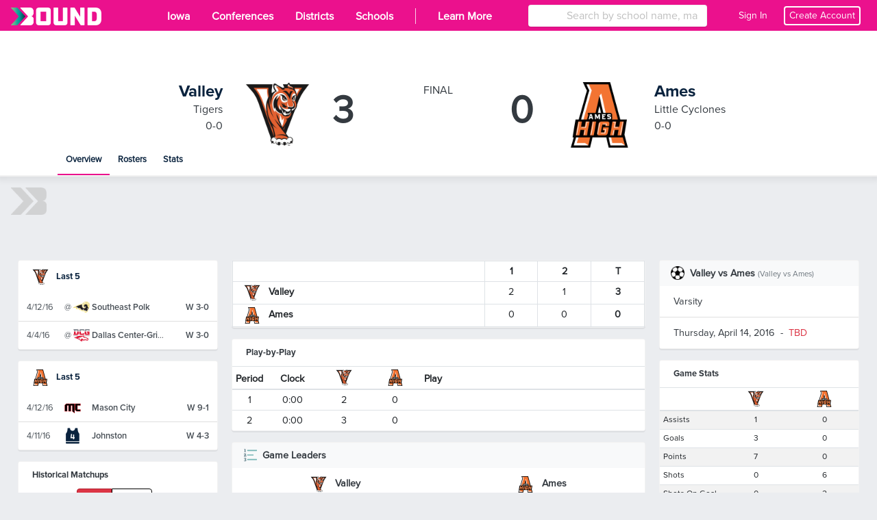

--- FILE ---
content_type: text/html; charset=utf-8
request_url: https://www.gobound.com/ia/ighsau/girlssoccer/2015-16/comps/h201812080732336573951a3797f1e4b
body_size: 21884
content:

<!DOCTYPE html>
<html lang="en">
<head>
    <meta charset="utf-8" />
    <meta name="viewport" content="width=device-width, initial-scale=1.0" />
    <meta name="description" content="Pregame, in-competition and post-competition details from the Ames vs. Valley Girls Soccer Match on Thursday, April 14, 2016 - 12:00 AM.">
    <meta name="keywords" content="High School, sports, activities, scores, stats, results, fundraising">
    <meta name="og:title" property="og:title" content="Bound | Valley vs. Ames | Girls Soccer | 2015-16 | 4/14/2016">
    <meta name="og:image" property="og:image" content="https://d2uxtb165k2tu5.cloudfront.net/attachments/379d8288-452e-4211-a224-3488763d2972ighsau.png">
    <meta name="twitter:card" content="summary" />
    <meta name="twitter:title" content="Bound" />
    <meta name="twitter:site" content="Bound_HQ" />
    <meta name="twitter:description" content="Pregame, in-competition and post-competition details from the Ames vs. Valley Girls Soccer Match on Thursday, April 14, 2016 - 12:00 AM." />
    <meta name="twitter:image" content="https://d2uxtb165k2tu5.cloudfront.net/attachments/379d8288-452e-4211-a224-3488763d2972ighsau.png" />
    <title>Bound | Valley vs. Ames | Girls Soccer | 2015-16 | 4/14/2016</title>

    <link rel="icon" type="image/svg+xml" href="/images/favicons/favicon.svg">
<link rel="icon" type="image/png" href="/images/favicons/favicon.png">
    <link rel="stylesheet" href="/css/base.min.css?v=RqjUOl8t68j485L3N2h2ouzNPH6eXQo8Kndpr4LzZwc" />
    <link rel="icon" type="image/x-icon" href="/favicon.ico">

        
<link rel="stylesheet" href="https://a.pub.network/core/pubfig/cls.css">
<script data-cfasync="false" type="text/javascript">
    var disableStickyFooter = true;
    var gamKeyValue = "ia:girls:comps:recap:sukup";

    var freestar = freestar || {};
    freestar.queue = freestar.queue || [];
    freestar.config = freestar.config || {};
    if (disableStickyFooter) {
        freestar.config.disabledProducts = {
            stickyFooter: true
        };
    }
    freestar.config.enabled_slots = [];

    // Add a key-value pair if the page has one set
    if (gamKeyValue.trim() != "") {
        freestar.queue.push(function () {
            googletag.pubads().setTargeting('campaign', gamKeyValue);
        });
    }

    // Freestar troubleshooting
    var testParam = "";
    var testValue = "";
    if (testParam.trim() != "" && testValue.trim() != "") {
        freestart.queue.push(function () {
            googletag.pubads().setTargeting(testParam, testValue);
        });
    }

    freestar.initCallback = function () { (freestar.config.enabled_slots.length === 0) ? freestar.initCallbackCalled = false : freestar.newAdSlots(freestar.config.enabled_slots) }

    
</script>
<script src="https://a.pub.network/gobound-com/pubfig.min.js" async></script>


        <script>
            freestar.queue.push(function () {
            googletag.pubads().setTargeting("content", "school");
            googletag.pubads().setTargeting("state", "ia");
            googletag.pubads().setTargeting("schoolID", "");
            googletag.pubads().setTargeting("zip", "");
            googletag.pubads().setTargeting("category", "");
            googletag.pubads().setTargeting("act", "soccer");
            googletag.pubads().setTargeting("g", "female");
            googletag.pubads().setTargeting("layout", "web");
            });
        </script>

    
    <script>
        window.intercomSettings = {
            api_base: "https://api-iam.intercom.io",
            app_id: "apk5xj07",
            custom_launcher_selector: '.intcom-link'
        };
    </script>
    <script>
        (function () { var w = window; var ic = w.Intercom; if (typeof ic === "function") { ic('reattach_activator'); ic('update', w.intercomSettings); } else { var d = document; var i = function () { i.c(arguments); }; i.q = []; i.c = function (args) { i.q.push(args); }; w.Intercom = i; var l = function () { var s = d.createElement('script'); s.type = 'text/javascript'; s.async = true; s.src = 'https://widget.intercom.io/widget/apk5xj07'; var x = d.getElementsByTagName('script')[0]; x.parentNode.insertBefore(s, x); }; if (document.readyState === 'complete') { l(); } else if (w.attachEvent) { w.attachEvent('onload', l); } else { w.addEventListener('load', l, false); } } })();
    </script>


    <script async src="https://www.googletagmanager.com/gtag/js?id=UA-143269252-2"></script>
    <script>
        window.dataLayer = window.dataLayer || [];
        function gtag() { dataLayer.push(arguments); }
        gtag('js', new Date());

        gtag('config', 'UA-143269252-2');
    </script>
    <script async src="https://www.googletagmanager.com/gtag/js?id=G-EVECH6PG4J"></script>
    <script>
        window.dataLayer = window.dataLayer || [];
        function gtag() { dataLayer.push(arguments); }
        gtag('js', new Date());
        gtag('config', 'G-EVECH6PG4J');
    </script>
    <script>
        var _cfg = {
        idState : "h2018281491d5b7f7fdb4254534bb09e",
        idSchool: "",
        idAssociation: "h201912310522164420c6278f140154c",
        idConference: "",
        idTeam: ""
        };

        var __a_Event = {"Action":2,"AdditionalData":{},"Category":0,"Client":0,"Entities":[{"AdditionalData":{},"EntityId":"h201912310522164420c6278f140154c","EntityType":1,"SecondaryEntityId":null,"SecondaryEntityType":null,"Timestamp":"2026-01-20T10:55:16.2998264+00:00"},{"AdditionalData":{},"EntityId":"h2018281491d5b7f7fdb4254534bb09e","EntityType":5,"SecondaryEntityId":"h201912310522164420c6278f140154c","SecondaryEntityType":1,"Timestamp":"2026-01-20T10:55:16.2998286+00:00"}],"IpAddress":"3.15.157.7","Label":1,"Url":"https://www.gobound.com/ia/ighsau/girlssoccer/2015-16/comps/h201812080732336573951a3797f1e4b","UserAgent":"Mozilla/5.0 (Macintosh; Intel Mac OS X 10_15_7) AppleWebKit/537.36 (KHTML, like Gecko) Chrome/131.0.0.0 Safari/537.36; ClaudeBot/1.0; +claudebot@anthropic.com)","UserId":"","Value":"h201912310522164420c6278f140154c"};
    </script>

    <script src="/js/jquery.min.js?v=26k0dcWr-yJ7EeUE76xoPNnq3BEH6ZoXIrD95CQaWGs"></script>
    <script src="/js/jquery.validate.min.js?v=eItLFOyfQ4d_OGzEnGchi2ZMVF8EhGgzS0k7fSOPifQ"></script>
    <script src="/js/additional-methods.min.js?v=2F_T6dcoSumcuA_fcU4W36VpSKPtq4nQf_0_vNFsC-w"></script>
    <script src="/js/debugger.js?v=8vlzr8rK1XBxPJbIwMC4wiDCvaPotypf_N8oZBrp1T8" type="text/javascript"></script>
    <script src="/js/popper.min.js?v=pP22hrsiQbiinhlLDsbbFvmXveUmrls3uKs8SKqnp0c"></script>
    <script src="/js/bootstrap.min.js?v=WPOF5KBF8_zYnUAy1B5g0vhq3jd7eaEdVLuLsUM1O3I"></script>
    <script src="/js/bootstrap-colorpicker.min.js?v=J11umcNzuH04YAcwR9XHwj1imYRMxZPW3RTzdo_gsWY"></script>
    <script src="/js/masonry.min.js?v=lD0O9PHjCaiNJWzZtaH2btF0a7Ni-D6vZi7Ard8oo10"></script>

    <script type="text/javascript" src="/js/utility.js?v=k_hiXKmF-iXHUsMVt4lyscLdKMHIVzU9OzwMLogWwYk"></script>
    <script type="text/javascript" src="/js/ekko-lightbox.js?v=Xc4c6Wpj1RZ3TEQuqT1wS9wxghReQdObfhsOevDtZKU"></script>
    <script>
        var adScroller;

        $(document).ready(function () {
        adScroller = new AdScroller("#ad-skyscraper", 55);

        $(document).on('click', '[data-toggle="lightbox"]', function (event) {
        event.preventDefault();
        $(this).ekkoLightbox();
        });

        $(document).on("keyup", 'input[type="tel"]', phoneMask);
        });

        function phoneMask() {

        var num = $(this).val().replace(/\D/g, '');
        if (num == '') {
        $(this).val('');
        return;
        }
        $(this).val("(" + num.substring(0, 3) + ') ' + num.substring(3, 6) + '-' + num.substring(6, 10));
        }

    </script>
    <script>
        $(document).ready(function () {
        $(document).on("click", "[data-xtoggle=dropdown]", function (e) {

        if (hideDropdownMenus(this)) {
        e.stopPropagation();
        return 0;
        }

        let target = $(this).data("target");
        let targetObj = $("#" + target);

        if ($(targetObj).length) {
        if ($(targetObj).is(":visible")) {
        $(targetObj).hide();
        } else {
        $(targetObj).show();
        }

        e.stopPropagation();
        } else {
        var offset = $(this).offset();
        offset.top = offset.top + 25;

        var menu = $(this).siblings(".dropdown-menu").clone();

        if ($(window).width() <= 767) {
        offset.left = 0;
        $(menu).css("width", "100vw").css("min-width", "100vw");
        }

        $(menu).offset(offset);
        $(menu).attr("id", target);
        $(menu).attr("data-xtoggle-menu", "true");
        $("body").append(menu);

        targetObj = $("#" + target);

        $(targetObj).show();
        e.stopPropagation();
        }
        });

        $(document).on("click", function (e) {
        hideDropdownMenus(e.target);
        });
        });

        function hideDropdownMenus(_target)
        {
        var retVal = false;
        $("[data-xtoggle=dropdown]").each(function (idx, menu) {
        let target = $("#" + $(menu).data("target"));
        if ($(target).length && $(target).is(":visible")){

        if ($(menu).is(_target)) {
        $(target).hide();
        retVal = true;
        }
        else {
        if ($(target).has(_target).length == 0) {
        $(target).hide();
        }
        retVal = false;
        }
        }
        });

        return retVal;
        }
    </script>
    <script src="https://kit.fontawesome.com/30fd1a08d6.js" crossorigin="anonymous"></script>
    <script src="/js/analytics.js?v=pBiNpCi1EDLa1i1Mgy6MdklExnMv_QrXfCL4KFRHmTs"></script>
    <script src="/js/ad-scroller.js?v=4Xn5BgPrEPo-X1wkQyG83Qvd4Lu0VfYA_y-VcuCIvd4" type="text/javascript"></script>
    <script src="/js/ad-resizer.js?v=HO1DbP04RmsvFXIj2SSc_G2gYVHcY2Pd2s0KHzMcgls" type="text/javascript"></script>


    

    <script>
        $(document).ready(function(){

        $(window).on("resize", function(){
        updateFollowButton();
        });
        });

        function updateFollowButton()
        {
        let followButton = $(".js-follow");
        if ($(followButton).length > 0) {
        $(followButton).each(function(idx, btn) {
        let attr = $(btn).attr("data-buttontype");
        let buttonType = typeof attr !== "undefined" ? attr : $(btn).html().toString().trim().toLowerCase();

        if ($(window).width() < 576) {

        if (buttonType == "notifications") {
        $(btn).html(`<i class="far fa-bell"></i>`);
        }
        else if (buttonType == "follow") {
        $(btn).html(`<i class="fas fa-rss"></i>`);
        }

        $(btn).attr("data-buttonType", buttonType);
        $(btn).addClass("js-mobile-follow");
        } else {
        if (buttonType == "notifications") {
        $(btn).html(`Notifications`);
        }
        else if (buttonType == "follow") {
        $(btn).html(`Follow`);
        }

        $(btn).attr("data-buttonType", buttonType);
        $(btn).removeClass("js-mobile-follow");
        }
        });


        }
        }


    </script>
    <style>
        .js-mobile-follow {
        position: absolute;
        float: right;
        width: 32px !important;
        right: 10px;
        top: 10px;
        }
    </style>

        <link rel="stylesheet" href="/css/header.css?v=WLt2p-AZRDZSd9fQMIoACiRiWceumpip_wskR7ClLw4" />
</head>
<body>


<style>

    #header #mainheader {
        background-color: #eb118d !important;
    }

    #header-mobile {
        background-color: #eb118d !important;
    }

    .btn-tenant, .badge-tenant {
        background-color: #eb118d;
        border-color: #eb118d;
        color: #ffffff;
    }

    .btn-outline-tenant, .badge-outline-tenant {
        color: #eb118d;
        border-color: #eb118d;
    }

    .btn-tenant:not(:disabled):not(.disabled):active, .btn-tenant:not(:disabled):not(.disabled):hover, .btn-tenant:not(:disabled):not(.disabled).active, .show > .btn-tenant.dropdown-toggle {
        background-color: #ffffff;
        color: #eb118d;
        border-color: #eb118d;
    }

    .btn-outline-tenant:not(:disabled):not(.disabled):active, .btn-outline-tenant:not(:disabled):not(.disabled):hover, .btn-outline-tenant:not(:disabled):not(.disabled).active, .show > .btn-outline-tenant.dropdown-toggle {
        background-color: #eb118d;
        border-color: #eb118d;
        color: #ffffff;
    }

    .table .td-btn .btn-tenant svg path,
    .table .td-btn .btn-outline-tenant:hover svg path {
        fill: #000000 !important;
    }

    .table .td-btn .btn-tenant svg circle[data-color="color-2"],
    .table .td-btn .btn-outline-tenant:hover svg circle[data-color="color-2"] {
        fill: #FFFFFF !important;
    }

    #shelf .shelf-layout-box .shelf-layout-box-item.active a {
        color: #eb118d !important;
        font-weight: 600;
    }

    .table .td-btn .btn-tenant:hover svg path,
    .table .td-btn .btn-outline-tenant svg path {
        fill: #eb118d !important;
    }

    .table .td-btn .btn-tenant:hover svg .nc-icon-wrapper,
    .table .td-btn .btn-outline-tenant svg .nc-icon-wrapper {
        fill: #eb118d !important;
    }

    .navbar-nav .nav-item.active a {
        font-weight: 600;
    }

    .table .td-btn .btn-tenant:hover svg path,
    .table .td-btn .btn-outline-tenant svg path {
        fill: #eb118d !important;
    }

    .table .td-btn .btn-tenant:hover svg path,
    .table .td-btn .btn-outline-tenant svg path {
        fill: #eb118d !important;
    }

    #subheader .nav-item.active::before {
        background-color: #eb118d !important;
    }

    #SchoolSearchDropDown {
        width: 100%
    }

    #header .navbar-nav .nav-item.active {
        background-color: #eb118d;
    }

</style>

<script type="text/javascript" src="/js/Classes/AutoCompleteSearch.js?v=9gs6eHhI73LeoF9ktI-cDFp61155N1oZHofSM6OnKiw"></script>
<script type="text/javascript" src="/js/Classes/StateSearch.js?v=UfVZJzdA6ppsYf1w60aOAKPMhZPTDHLhORI4-dhfzE4"></script>
<script type="text/javascript" src="/js/profile-header.js?v=wyp1MDDaPSlkKWEZOH0b6hDhUIeuYnK0AGK-p4LF5yk" data-force-profile-menu="false" data-id-state="h2018281491d5b7f7fdb4254534bb09e" data-notifications-url="/user/notifications/get" data-links-url="/user/links/get" data-tickets-url="/user/tickets/get"></script>


<nav id="header" class="d-none d-lg-block" aria-label="desktop header">
    <nav id="mainheader" class="navbar navbar-expand navbar-dark" aria-label="desktop header sub container">
        
<div class="brand-background">
    <a class="navbar-brand" href="/">
        <img src="/images/bound_logo_white_color_medium.png" id="logo" alt="Bound" aria-label="Bound" />
    </a>
</div>
<button class="navbar-toggler" type="button" data-toggle="collapse" data-target="#navbarToggler" aria-controls="navbarToggler" aria-expanded="false" aria-label="Toggle navigation">
    <span class="navbar-toggler-icon"></span>
</button>
<div class="collapse navbar-collapse h-100" id="navbarToggler">
    <ul class="navbar-nav h-100">
            <li class="nav-item">
                <a class="nav-link active py-2 px-3" href="/ia">
                    <span class="nav-link-text">Iowa</span>
                </a>
            </li>
            <li class="nav-item">
                <a class="nav-link active py-2 px-3" href="/ia/conferences">
                    <span class="nav-link-text">Conferences</span>
                </a>
            </li>
            <li class="nav-item">
                <a class="nav-link active py-2 px-3" href="/ia/districts">
                    <span class="nav-link-text">Districts</span>
                </a>
            </li>
            <li class="nav-item">
                <a class="nav-link active py-2 px-3" href="/ia/schools">
                    <span class="nav-link-text">Schools</span>
                </a>
            </li>
    </ul>
    <ul class="navbar-nav mr-auto h-100">
            <li class="nav-item">
                <a href="#" class="nav-link active py-2 px-3">
                    <span style="display: block; float: left; margin-top: 4px; background-color: white; width: 1px; height: 80%; opacity: 0.8;"></span>
                </a>
            </li>
            <li class="nav-item">
                <a href="https://lets.gobound.com" class="nav-link active py-2 px-3">
                    <span class="nav-link-text">Learn More</span>
                </a>
            </li>
    </ul>

        <div class="col-lg-2 col-xl-3 vb-main-search mr-3 h-100">
            <div class="card card-sm position-absolute w-100">
                <div class="input-group" data-menu="sub">
                    <div class="input-group-prepend h-100" data-menu="sub">
                        <span class="input-group-text bg-white border-0"><i class="fas fa-search"></i></span>
                    </div>
                    <input type="text" class="form-control h-100" placeholder="Search by school name, mascot, or city" id="SchoolSearch" data-toggle="dropdown" aria-haspopup="true" aria-expanded="false" />
                </div>
            </div>
        </div>

    <div class="d-flex flex-row align-items-center">
            <div class="nav-item">
                <div class="d-flex flex-row align-items-center text-sm">
                    <a href="#" class="nav-link text-white ml-4 mr-2" onclick="signin();">
                        <span>
                            Sign In
                        </span>
                    </a>
                    <a onclick="register();" class="nav-link text-white mr-3 show-pointer text-sm" style=" border: 2px #ffffff solid; border-radius: .25rem; padding: 2px 6px">Create Account</a>
                </div>
            </div>
    </div>
</div>

    </nav>
</nav>

<nav id="header-mobile" class="fixed-top d-block d-lg-none navbar navbar-dark" aria-label="mobile header">
    
<a class="navbar-brand" href="/">
    <img src="/images/bound_icon_white_color_medium.png" id="logo" />
</a>
<div class="d-flex flex-row align-items-center navbar-buttons">
    <button class="navbar-toggler" type="button" data-toggle="collapse" data-target="#navbarToggler" aria-controls="navbarToggler" aria-expanded="false" aria-label="Toggle navigation">
        <span class="navbar-toggler-icon"></span>
    </button>

</div>
<div class="collapse navbar-collapse" id="navbarToggler">
        <div class="col-md-12 vb-main-search vb-mobile">
            <div class="position-absolute w-100 px-2 vb-search-container">
                <div class="card card-sm">
                    <div class="input-group" data-menu="sub">
                        <div class="input-group-prepend" data-menu="sub">
                            <span class="input-group-text bg-white border-0"><i class="fas fa-search"></i></span>
                        </div>
                        <input type="text" class="form-control border-left-0" placeholder="Search by school name, mascot, or city" id="SchoolSearchMobile" data-toggle="dropdown" aria-haspopup="true" aria-expanded="false" />
                    </div>
                </div>
            </div>
        </div>
    <ul class="navbar-nav ml-auto">
            <li class="nav-item">
                <a class="nav-link" href="/ia">

                    <span class="nav-link-text">Iowa</span>
                </a>
            </li>
            <li class="nav-item">
                <a class="nav-link" href="/ia/conferences">Conferences</a>
            </li>
            <li class="nav-item">
                <a class="nav-link" href="/ia/schools">Schools</a>
            </li>
            <li class="nav-item">
                <a href="https://lets.gobound.com" class="nav-link">Learn More</a>
            </li>

            <li class="nav-item">
                <a href="#" onclick="signin();" class="nav-link">
                    <i class="fas fa-pennant mr-3"></i> Sign In
                </a>
            </li>
    </ul>
</div>

</nav>

                <nav id="subheader" class="d-none d-sm-block comp" aria-label="competition sub-header">
                    <div class="subheader-container">
                        


<style>
    @media (max-width: 900px) {
        .subheader-body {
            padding: 1rem !important;
            margin: 0 auto;
            width: 100%;
        }

        .subheader-body img {
            width: 4rem !important;
            height: 4rem !important;
        }

        .subheader-body .team-score {
            font-size: 2.5rem !important;
            padding: 0 !important;
        }

        .subheader-body .team-title h4 {
            font-size: 1rem;
        }

        .subheader-body .team-image {
            margin: 0 0.5rem !important;
        }
    }

    @media (max-width: 1150px) {
        .subheader-body {
            padding: 1rem !important;
            margin: 0 auto;
            width: 100%;
        }

        .subheader-body img {
            width: 5rem !important;
            height: 5rem !important;
        }

        .subheader-body .team-score {
            font-size: 3.5rem !important;
            padding: 0 !important;
        }

        .subheader-body .team-title h4 {
            font-size: 1rem;
        }

        .subheader-body .team-image {
            margin: 0 0.5rem !important;
        }
    }
</style>

<div class="subheader-header">
    <div class="subheader-header-background">
    </div>
</div>
<div class="subheader-body" style="height: auto;">
    <div class="col-3-container">
        <div class="col-fluid">
            <div class="media comp-header row" style="height: auto;">
                    <div class="comp-header-team comp-header-team-left col-sm-5 d-flex">
                        <div class="team-title">
                            <h4 class="mb-0">
                                <a href="/direct/teams/h20160210031317937685e8fa359ff4a/show">
                                    Valley
                                </a>
                            </h4>
                            <p class="mb-0">Tigers</p>
                            <p class="mb-0">0-0</p>
                        </div>
                        <div class="team-image">
                                <img src="https://d2uxtb165k2tu5.cloudfront.net/attachments/4743b849-a937-4f84-b6cf-9277956b3bedvalley.png" alt="Valley Logo" />
                        </div>
                        <div class="team-score">
                                <span>3</span>
                        </div>
                    </div>
                    <div class="comp-header-status col-sm-2 d-flex flex-column justify-content-center">
                                <div>FINAL</div>
                    </div>
                    <div class="comp-header-team comp-header-team-right col-sm-5 d-flex">
                        <div class="team-score">
                                <span>0</span>
                        </div>
                        <div class="team-image">
                                <img src="https://d2uxtb165k2tu5.cloudfront.net/schools/077DE13C-D450-4B60-B373-E606D351E2F7/logos/large.png" alt="Ames Logo" />
                        </div>
                        <div class="team-title">
                            <h4 class="mb-0">
                                <a href="/direct/teams/h2016021003131662548dd5b7f8adf4f/show">
                                    Ames
                                </a>
                            </h4>
                            <p class="mb-0">Little Cyclones</p>
                            <p class="mb-0">0-0</p>
                        </div>
                    </div>
            </div>
            <ul class="subheader-body-nav nav no-indent">
                <li class="nav-item active">
                    <a class="nav-link" href="/ia/ighsau/girlssoccer/2015-16/comps/h201812080732336573951a3797f1e4b">Overview</a>
                </li>
                <li class="nav-item ">
                    <a class="nav-link" href="/ia/ighsau/girlssoccer/2015-16/comps/h201812080732336573951a3797f1e4b/rosters">Rosters</a>
                </li>
                    <li class="nav-item ">
                        <a class="nav-link" href="/ia/ighsau/girlssoccer/2015-16/comps/h201812080732336573951a3797f1e4b/stats">Stats</a>
                    </li>
            </ul>
        </div>
    </div>
</div>

                    </div>
                </nav>
                <div id="subheader-mobile" class="small d-block d-sm-none">
                    
<div class="card card-sm mb-3">
    <div class="card-header">
                <table class="table table-sm table-bordered mb-1" style="background: white;">
                    <tr>
                        <td>
                                <img src="https://d2uxtb165k2tu5.cloudfront.net/attachments/75cfaded-7394-4ac1-b7b7-0acb34f1ac6avalley.png" class="mr-2" width="24" height="24" />
                            <a href="/direct/teams/h20160210031317937685e8fa359ff4a/show"><b>Valley</b></a>
                        </td>
                        <td class="text-center"><b>3</b></td>
                    </tr>
                    <tr>
                        <td>
                                <img src="https://d2uxtb165k2tu5.cloudfront.net/schools/077DE13C-D450-4B60-B373-E606D351E2F7/logos/thumbnail_Ab7LjKaVBq.png" class="mr-2" width="24" height="24" />
                            <a href="/direct/teams/h2016021003131662548dd5b7f8adf4f/show"><b>Ames</b></a>
                        </td>
                        <td class="text-center"><b>0</b></td>
                    </tr>
                </table>
        <div class="text-center d-flex flex-column">
            <small class="mb-0">
                <span>Thursday, April 14, 2016</span>
                <span class="ml-1 mr-1">-</span>
                    <span>TBD</span>
            </small>
        </div>
    </div>
    <div class="card-body">
        <div class="list-group list-group-flush">
            <a class="list-group-item list-group-item-action" href="/ia/ighsau/girlssoccer/2015-16/comps/h201812080732336573951a3797f1e4b">Overview</a>
            <a class="list-group-item list-group-item-action" href="/ia/ighsau/girlssoccer/2015-16/comps/h201812080732336573951a3797f1e4b/rosters">Rosters</a>

                <a class="list-group-item list-group-item-action" href="/ia/ighsau/girlssoccer/2015-16/comps/h201812080732336573951a3797f1e4b/stats">Stats</a>
        </div>
    </div>
</div>
                </div>
        <script>
            updateFollowButton();
        </script>

    <div class="container-fluid px-lg-3 px-0">
        <div class="row m-0">
            



    <style>
        @media (min-width: 1281px) {
            body > .container-fluid {
                background-image: url('https://d2uxtb165k2tu5.cloudfront.net/attachments/a41c142b-c563-4c2c-9d19-c48b24713ffc/SukupTest.png');
                background-position: center top -20px;
                background-repeat: no-repeat;
                top: -15px;
                position: relative;
                padding-top: 15px;
            }

            #subheader {
                z-index: 100;
                position: relative;
            }
        }
    </style>


    <div class="w-100 position-relative js-freestar mb-3">
        <img src="/images/bound_icon_large_white_muted.png" class="vb-ad-placeholder" />
        <!-- Tag ID: gobound_leaderboard_atf -->
        <div align="center" data-freestar-ad="__320x50 __970x90" id="gobound_leaderboard_atf" data-id="gobound_leaderboard_atf">
            <script data-cfasync="false" type="text/javascript">
                $(document).ready(function (){
                    var id = "gobound_leaderboard_atf";
                    if ($("[data-id='" + id + "']").is(":visible")) {
                        freestar.config.enabled_slots.push({ placementName: id, slotId: id });
                    } else {
                        console.debug(id + " is hidden, not loading ad.");
                        $("[data-id='" + id + "']").closest(".js-freestar").remove();
                    }
                });
            </script>
        </div>
    </div>


<div class="col-xl-12">

    <div class="row">

        <div class="col-xl-3 col-lg-12 order-3 order-xl-1">

            


                    
<div class="card mb-3 card-sm">
    <div class="card-header">
        <h4>
            <a href="/direct/teams/h20160210031317937685e8fa359ff4a/show">
                    <img src="https://d2uxtb165k2tu5.cloudfront.net/attachments/75cfaded-7394-4ac1-b7b7-0acb34f1ac6avalley.png" class="mr-2" width="24" height="24" />
                Last 5
            </a>
        </h4>
    </div>
    <div class="card-body">
        <div class="list-group list-group-flush">
                    <a class="list-group-item list-group-item-action flex-column" href="/ia/ighsau/girlssoccer/2015-16/comps/h20181208073250857a5c9bd43aabb4c">
                        <div class="d-flex flex-nowrap">
                             <div class="d-flex align-items-center" style="width: 100%;">
    
                                <div style="width: 55px; flex-shrink: 0;">
                                    4/12/16
                                </div>

                                <div class="d-flex align-items-center justify-content-start" style="width: 40px; flex-shrink: 0;">
                                        <span style="margin-right: 3px;">@</span>

                                        <img src="https://d2uxtb165k2tu5.cloudfront.net/schools/5DB87F86-EE25-49D1-896D-278609771BF4/logos/thumbnail.png" height="24" width="24" class="mr-1" />
                                </div>

                                <div class="flex-grow-1 text-truncate" style="min-width: 0; overflow: hidden; text-overflow: ellipsis; white-space: nowrap;">
                                    <span class="ProximaNovaSemiBold">
Southeast Polk                                    </span>
                                </div>

                                <div class="text-right ProximaNovaSemiBold vb-fs-0_8rem" style="width: 65px; flex-shrink: 0;">
                                    <span>W</span>
                                    3-0
                                </div>

                            </div>
                        </div>
                    </a>
                    <a class="list-group-item list-group-item-action flex-column" href="/ia/ighsau/girlssoccer/2015-16/comps/h20181208073240635d17b937910c740">
                        <div class="d-flex flex-nowrap">
                             <div class="d-flex align-items-center" style="width: 100%;">
    
                                <div style="width: 55px; flex-shrink: 0;">
                                    4/4/16
                                </div>

                                <div class="d-flex align-items-center justify-content-start" style="width: 40px; flex-shrink: 0;">
                                        <span style="margin-right: 3px;">@</span>

                                        <img src="https://d2uxtb165k2tu5.cloudfront.net/attachments/3aaa322c-9ef7-4f35-9429-433c10e0dc89dallas-center-grimes.png" height="24" width="24" class="mr-1" />
                                </div>

                                <div class="flex-grow-1 text-truncate" style="min-width: 0; overflow: hidden; text-overflow: ellipsis; white-space: nowrap;">
                                    <span class="ProximaNovaSemiBold">
Dallas Center-Grimes                                    </span>
                                </div>

                                <div class="text-right ProximaNovaSemiBold vb-fs-0_8rem" style="width: 65px; flex-shrink: 0;">
                                    <span>W</span>
                                    3-0
                                </div>

                            </div>
                        </div>
                    </a>
        </div>
    </div>
</div>

                    
<div class="card mb-3 card-sm">
    <div class="card-header">
        <h4>
            <a href="/direct/teams/h2016021003131662548dd5b7f8adf4f/show">
                    <img src="https://d2uxtb165k2tu5.cloudfront.net/schools/077DE13C-D450-4B60-B373-E606D351E2F7/logos/thumbnail_Ab7LjKaVBq.png" class="mr-2" width="24" height="24" />
                Last 5
            </a>
        </h4>
    </div>
    <div class="card-body">
        <div class="list-group list-group-flush">
                    <a class="list-group-item list-group-item-action flex-column" href="/ia/ighsau/girlssoccer/2015-16/comps/h20181208073233635996115e9b0cb47">
                        <div class="d-flex flex-nowrap">
                             <div class="d-flex align-items-center" style="width: 100%;">
    
                                <div style="width: 55px; flex-shrink: 0;">
                                    4/12/16
                                </div>

                                <div class="d-flex align-items-center justify-content-start" style="width: 40px; flex-shrink: 0;">

                                        <img src="https://d2uxtb165k2tu5.cloudfront.net/attachments/ca86a616-35ea-4838-a866-1fe775a2a3d8mason-city.png" height="24" width="24" class="mr-1" />
                                </div>

                                <div class="flex-grow-1 text-truncate" style="min-width: 0; overflow: hidden; text-overflow: ellipsis; white-space: nowrap;">
                                    <span class="ProximaNovaSemiBold">
Mason City                                    </span>
                                </div>

                                <div class="text-right ProximaNovaSemiBold vb-fs-0_8rem" style="width: 65px; flex-shrink: 0;">
                                    <span>W</span>
                                    9-1
                                </div>

                            </div>
                        </div>
                    </a>
                    <a class="list-group-item list-group-item-action flex-column" href="/ia/ighsau/girlssoccer/2015-16/comps/h20181208073233647e434eb46274e42">
                        <div class="d-flex flex-nowrap">
                             <div class="d-flex align-items-center" style="width: 100%;">
    
                                <div style="width: 55px; flex-shrink: 0;">
                                    4/11/16
                                </div>

                                <div class="d-flex align-items-center justify-content-start" style="width: 40px; flex-shrink: 0;">

                                        <img src="https://d2uxtb165k2tu5.cloudfront.net/attachments/team_default_96.png" height="24" width="24" class="mr-1" />
                                </div>

                                <div class="flex-grow-1 text-truncate" style="min-width: 0; overflow: hidden; text-overflow: ellipsis; white-space: nowrap;">
                                    <span class="ProximaNovaSemiBold">
Johnston                                    </span>
                                </div>

                                <div class="text-right ProximaNovaSemiBold vb-fs-0_8rem" style="width: 65px; flex-shrink: 0;">
                                    <span>W</span>
                                    4-3
                                </div>

                            </div>
                        </div>
                    </a>
        </div>
    </div>
</div>


                <style>
    .nav-tabs .nav-item:first-child .nav-link {
        border-top-left-radius: 0.25rem;
        border-bottom-left-radius: 0.25rem;
        border-top-right-radius: 0;
        border-bottom-right-radius: 0;
    }

    .nav-tabs .nav-item:last-child .nav-link {
        border-top-left-radius: 0;
        border-bottom-left-radius: 0;
        border-top-right-radius: 0.25rem;
        border-bottom-right-radius: 0.25rem;
    }

    .nav-tabs .nav-item:not(:first-child):not(:last-child) .nav-link {
        border-radius: 0;
    }

    .nav-tabs .nav-link.active {
        background-color: #DC3545 !important;
        color: white !important;
        outline: none !important; 
        box-shadow: none !important; 
    }

    .nav-tabs .nav-link {
        color: #000000;
        padding: 6px 10px; 
        font-size: 12px; 
        border: 1px solid #000000; 
    }

    .nav-tabs .nav-link:not(.active) {
        background-color: #ffffff;
        border: 1px solid #000000;
        color: #000000;
    }

    .nav-tabs .nav-link:hover {
        background-color: #DC3545 !important;
        color: white !important;
        border: 1px solid #DC3545 !important;
        box-shadow: none !important;
        outline: none !important; 
    }

    #scores-tab:hover,
    #chart-tab:hover {
        padding: 6px 10px !important; 
        font-size: 12px !important; 
    }

    .nav-tabs {
        border-bottom: 0 !important;
    }

    .card-body {
        padding: 0 !important;
    }
</style>

<div class="card mb-3 card-sm">
    <div class="card-header">
        <h4>Historical Matchups</h4>
    </div>
    <div class="card-body">
        <div class="text-center mb-3">
            <div style="display: flex; justify-content: center; align-items: center;">
                <ul class="nav nav-tabs" id="matchupTabs" role="tablist" style="margin-right: 10px;">
                    <li class="nav-item">
                        <a class="nav-link active btn btn-danger" id="chart-tab" data-toggle="tab" href="#chartContent" role="tab" aria-controls="chartContent" aria-selected="true">Chart</a>
                    </li>
                    <li class="nav-item">
                        <a class="nav-link btn btn-outline-danger" id="scores-tab" data-toggle="tab" href="#scoresContent" role="tab" aria-controls="scoresContent" aria-selected="false">Scores</a>
                    </li>
                </ul>
            </div>
        </div>
                <li class="list-group-item" style="background-color: #EFEFEF; display: flex; align-items: center; margin-bottom: 1rem;">
                        <img src="https://d2uxtb165k2tu5.cloudfront.net/attachments/75cfaded-7394-4ac1-b7b7-0acb34f1ac6avalley.png" height="24" width="24" class="mr-2" />
                        <div style="text-align: center; line-height: 1.2; margin-top: -5px; margin-left: auto; margin-right: auto;">
                            <span>Valley leads the series 14-1</span>
                            <br />
                                <span>(Matches since the year 2011)</span>
                        </div>
                </li>
        <div class="tab-content" id="myTabContent">
            <div class="tab-pane fade show active" id="chartContent" role="tabpanel" aria-labelledby="chart-tab">
                            <script src="https://cdn.plot.ly/plotly-latest.min.js"></script>
                            <div id="HistiricalPlot" style="display: flex; justify-content: center; align-items: center;"></div>
                            <script type="text/javascript">
                                function getBase64Image(url, callback) {
                                    var xhr = new XMLHttpRequest();
                                    xhr.onload = function () {
                                        var reader = new FileReader();
                                        reader.onloadend = function () {
                                            callback(reader.result);
                                        };
                                        reader.readAsDataURL(xhr.response);
                                    };
                                    xhr.open('GET', url);
                                    xhr.responseType = 'blob';
                                    xhr.send();
                                }

                                // Variables from Razor view
                                var labels = ["Ames","Valley"];
                                var values = [1,14];
                                var text = ["WP: 0.067","WP: 0.933"];
                                var hoverText = ["Record: 1 - 14","Record: 14 - 1"];
                                var color = ["#ed562d","#e26030"];
                                var abbr = ["AMES","VLY"];
                                var logos = ["https://d2uxtb165k2tu5.cloudfront.net/attachments/75cfaded-7394-4ac1-b7b7-0acb34f1ac6avalley.png","https://d2uxtb165k2tu5.cloudfront.net/schools/077DE13C-D450-4B60-B373-E606D351E2F7/logos/thumbnail_Ab7LjKaVBq.png"];
                                var percent = [93.33333333333333,6.666666666666667];

                                var team1ColorSecondary = "#ffffff";
                                var team2ColorSecondary = "#ffffff";
                                var logo1Url = "https://d2uxtb165k2tu5.cloudfront.net/attachments/75cfaded-7394-4ac1-b7b7-0acb34f1ac6avalley.png";
                                var logo2Url = "https://d2uxtb165k2tu5.cloudfront.net/schools/077DE13C-D450-4B60-B373-E606D351E2F7/logos/thumbnail_Ab7LjKaVBq.png";

                                var borderColor = [team1ColorSecondary, team2ColorSecondary];

                                function convertLogosToBase64() {
                                    return new Promise(function (resolve) {
                                        var base64Logo1, base64Logo2;
                                        var pending = 2;

                                        function onComplete() {
                                            if (--pending === 0) {
                                                resolve({ logo1: base64Logo1, logo2: base64Logo2 });
                                            }
                                        }

                                        getBase64Image(logo1Url, function (base64) {
                                            base64Logo1 = base64;
                                            onComplete();
                                        });

                                        getBase64Image(logo2Url, function (base64) {
                                            base64Logo2 = base64;
                                            onComplete();
                                        });
                                    });
                                }

                                convertLogosToBase64().then(function (base64Logos) {
                                    var data = [{
                                        type: "pie",
                                        labels: labels,
                                        values: values,
                                        hoverinfo: "text+values+label",
                                        hovertext: hoverText.map(function (h, i) { return text[i] + "<br>" + h; }),
                                        marker: {
                                            colors: color,
                                            line: {
                                                color: borderColor,
                                                width: 2
                                            }
                                        },
                                        hole: 0.75,
                                        textinfo: "none"
                                    }];

                                    var layout = {
                                        showlegend: false,
                                        width: 350,
                                        height: 375,
                                        margin: {
                                            l: 40,
                                            r: 40,
                                            t: 25,
                                            b: 40
                                        },
                                        images: [
                                            {
                                                source: base64Logos.logo1,
                                                x: 0.7,
                                                y: 0.5,
                                                sizex: 0.22,
                                                sizey: 0.22,
                                                xanchor: 'center',
                                                yanchor: 'middle',
                                                opacity: 1,
                                                layer: 'below'
                                            },
                                            {
                                                source: base64Logos.logo2,
                                                x: 0.3,
                                                y: 0.5,
                                                sizex: 0.22,
                                                sizey: 0.22,
                                                xanchor: 'center',
                                                yanchor: 'middle',
                                                opacity: 1,
                                                layer: 'below'
                                            }
                                        ],
                                        annotations: [
                                            {
                                                text: percent[1].toFixed(1) + '%', // Team 1 percentage
                                                x: 0.07, // Position to the upper left (adjust as needed)
                                                y: .92, // Slightly above the chart area
                                                xanchor: 'center',
                                                yanchor: 'bottom',
                                                showarrow: false,
                                                font: {
                                                    size: 22,
                                                    color: 'black',
                                                    family: 'Arial Black, Gadget, sans-serif'
                                                                    }
                                },
                                    {
                                        text: percent[0].toFixed(1) + '%', // Team 2 percentage
                                        x: .92,  // Position to the lower right (adjust as needed)
                                        y: 0.08, // Slightly below the chart area
                                        xanchor: 'center',
                                        yanchor: 'top',
                                        showarrow: false,
                                        font: {
                                            size: 22,
                                            color: 'black',
                                            family: 'Arial Black, Gadget, sans-serif'
                                                                    }
                                                                }
                                                            ]
                                  };

                                var config = {
                                    displayModeBar: false,
                                    displaylogo: false,
                                    showTips: false
                                };

                                Plotly.newPlot('HistiricalPlot', data, layout, config);
                                });
                            </script>
                            <script src="https://cdn.plot.ly/plotly-latest.min.js"></script>
                            <div id="HistiricalPlot" style="display: flex; justify-content: center; align-items: center;"></div>
                            <script type="text/javascript">
                                function getBase64Image(url, callback) {
                                    var xhr = new XMLHttpRequest();
                                    xhr.onload = function () {
                                        var reader = new FileReader();
                                        reader.onloadend = function () {
                                            callback(reader.result);
                                        };
                                        reader.readAsDataURL(xhr.response);
                                    };
                                    xhr.open('GET', url);
                                    xhr.responseType = 'blob';
                                    xhr.send();
                                }

                                // Variables from Razor view
                                var labels = ["Ames","Valley"];
                                var values = [1,14];
                                var text = ["WP: 0.067","WP: 0.933"];
                                var hoverText = ["Record: 1 - 14","Record: 14 - 1"];
                                var color = ["#ed562d","#e26030"];
                                var abbr = ["AMES","VLY"];
                                var logos = ["https://d2uxtb165k2tu5.cloudfront.net/attachments/75cfaded-7394-4ac1-b7b7-0acb34f1ac6avalley.png","https://d2uxtb165k2tu5.cloudfront.net/schools/077DE13C-D450-4B60-B373-E606D351E2F7/logos/thumbnail_Ab7LjKaVBq.png"];
                                var percent = [93.33333333333333,6.666666666666667];

                                var team1ColorSecondary = "#ffffff";
                                var team2ColorSecondary = "#ffffff";
                                var logo1Url = "https://d2uxtb165k2tu5.cloudfront.net/attachments/75cfaded-7394-4ac1-b7b7-0acb34f1ac6avalley.png";
                                var logo2Url = "https://d2uxtb165k2tu5.cloudfront.net/schools/077DE13C-D450-4B60-B373-E606D351E2F7/logos/thumbnail_Ab7LjKaVBq.png";

                                var borderColor = [team1ColorSecondary, team2ColorSecondary];

                                function convertLogosToBase64() {
                                    return new Promise(function (resolve) {
                                        var base64Logo1, base64Logo2;
                                        var pending = 2;

                                        function onComplete() {
                                            if (--pending === 0) {
                                                resolve({ logo1: base64Logo1, logo2: base64Logo2 });
                                            }
                                        }

                                        getBase64Image(logo1Url, function (base64) {
                                            base64Logo1 = base64;
                                            onComplete();
                                        });

                                        getBase64Image(logo2Url, function (base64) {
                                            base64Logo2 = base64;
                                            onComplete();
                                        });
                                    });
                                }

                                convertLogosToBase64().then(function (base64Logos) {
                                    var data = [{
                                        type: "pie",
                                        labels: labels,
                                        values: values,
                                        hoverinfo: "text+values+label",
                                        hovertext: hoverText.map(function (h, i) { return text[i] + "<br>" + h; }),
                                        marker: {
                                            colors: color,
                                            line: {
                                                color: borderColor,
                                                width: 2
                                            }
                                        },
                                        hole: 0.75,
                                        textinfo: "none"
                                    }];

                                    var layout = {
                                        showlegend: false,
                                        width: 350,
                                        height: 375,
                                        margin: {
                                            l: 40,
                                            r: 40,
                                            t: 25,
                                            b: 40
                                        },
                                        images: [
                                            {
                                                source: base64Logos.logo1,
                                                x: 0.7,
                                                y: 0.5,
                                                sizex: 0.22,
                                                sizey: 0.22,
                                                xanchor: 'center',
                                                yanchor: 'middle',
                                                opacity: 1,
                                                layer: 'below'
                                            },
                                            {
                                                source: base64Logos.logo2,
                                                x: 0.3,
                                                y: 0.5,
                                                sizex: 0.22,
                                                sizey: 0.22,
                                                xanchor: 'center',
                                                yanchor: 'middle',
                                                opacity: 1,
                                                layer: 'below'
                                            }
                                        ],
                                        annotations: [
                                            {
                                                text: percent[1].toFixed(1) + '%', // Team 1 percentage
                                                x: 0.07, // Position to the upper left (adjust as needed)
                                                y: .92, // Slightly above the chart area
                                                xanchor: 'center',
                                                yanchor: 'bottom',
                                                showarrow: false,
                                                font: {
                                                    size: 22,
                                                    color: 'black',
                                                    family: 'Arial Black, Gadget, sans-serif'
                                                                    }
                                },
                                    {
                                        text: percent[0].toFixed(1) + '%', // Team 2 percentage
                                        x: .92,  // Position to the lower right (adjust as needed)
                                        y: 0.08, // Slightly below the chart area
                                        xanchor: 'center',
                                        yanchor: 'top',
                                        showarrow: false,
                                        font: {
                                            size: 22,
                                            color: 'black',
                                            family: 'Arial Black, Gadget, sans-serif'
                                                                    }
                                                                }
                                                            ]
                                  };

                                var config = {
                                    displayModeBar: false,
                                    displaylogo: false,
                                    showTips: false
                                };

                                Plotly.newPlot('HistiricalPlot', data, layout, config);
                                });
                            </script>
                            <script src="https://cdn.plot.ly/plotly-latest.min.js"></script>
                            <div id="HistiricalPlot" style="display: flex; justify-content: center; align-items: center;"></div>
                            <script type="text/javascript">
                                function getBase64Image(url, callback) {
                                    var xhr = new XMLHttpRequest();
                                    xhr.onload = function () {
                                        var reader = new FileReader();
                                        reader.onloadend = function () {
                                            callback(reader.result);
                                        };
                                        reader.readAsDataURL(xhr.response);
                                    };
                                    xhr.open('GET', url);
                                    xhr.responseType = 'blob';
                                    xhr.send();
                                }

                                // Variables from Razor view
                                var labels = ["Ames","Valley"];
                                var values = [1,14];
                                var text = ["WP: 0.067","WP: 0.933"];
                                var hoverText = ["Record: 1 - 14","Record: 14 - 1"];
                                var color = ["#ed562d","#e26030"];
                                var abbr = ["AMES","VLY"];
                                var logos = ["https://d2uxtb165k2tu5.cloudfront.net/attachments/75cfaded-7394-4ac1-b7b7-0acb34f1ac6avalley.png","https://d2uxtb165k2tu5.cloudfront.net/schools/077DE13C-D450-4B60-B373-E606D351E2F7/logos/thumbnail_Ab7LjKaVBq.png"];
                                var percent = [93.33333333333333,6.666666666666667];

                                var team1ColorSecondary = "#ffffff";
                                var team2ColorSecondary = "#ffffff";
                                var logo1Url = "https://d2uxtb165k2tu5.cloudfront.net/attachments/75cfaded-7394-4ac1-b7b7-0acb34f1ac6avalley.png";
                                var logo2Url = "https://d2uxtb165k2tu5.cloudfront.net/schools/077DE13C-D450-4B60-B373-E606D351E2F7/logos/thumbnail_Ab7LjKaVBq.png";

                                var borderColor = [team1ColorSecondary, team2ColorSecondary];

                                function convertLogosToBase64() {
                                    return new Promise(function (resolve) {
                                        var base64Logo1, base64Logo2;
                                        var pending = 2;

                                        function onComplete() {
                                            if (--pending === 0) {
                                                resolve({ logo1: base64Logo1, logo2: base64Logo2 });
                                            }
                                        }

                                        getBase64Image(logo1Url, function (base64) {
                                            base64Logo1 = base64;
                                            onComplete();
                                        });

                                        getBase64Image(logo2Url, function (base64) {
                                            base64Logo2 = base64;
                                            onComplete();
                                        });
                                    });
                                }

                                convertLogosToBase64().then(function (base64Logos) {
                                    var data = [{
                                        type: "pie",
                                        labels: labels,
                                        values: values,
                                        hoverinfo: "text+values+label",
                                        hovertext: hoverText.map(function (h, i) { return text[i] + "<br>" + h; }),
                                        marker: {
                                            colors: color,
                                            line: {
                                                color: borderColor,
                                                width: 2
                                            }
                                        },
                                        hole: 0.75,
                                        textinfo: "none"
                                    }];

                                    var layout = {
                                        showlegend: false,
                                        width: 350,
                                        height: 375,
                                        margin: {
                                            l: 40,
                                            r: 40,
                                            t: 25,
                                            b: 40
                                        },
                                        images: [
                                            {
                                                source: base64Logos.logo1,
                                                x: 0.7,
                                                y: 0.5,
                                                sizex: 0.22,
                                                sizey: 0.22,
                                                xanchor: 'center',
                                                yanchor: 'middle',
                                                opacity: 1,
                                                layer: 'below'
                                            },
                                            {
                                                source: base64Logos.logo2,
                                                x: 0.3,
                                                y: 0.5,
                                                sizex: 0.22,
                                                sizey: 0.22,
                                                xanchor: 'center',
                                                yanchor: 'middle',
                                                opacity: 1,
                                                layer: 'below'
                                            }
                                        ],
                                        annotations: [
                                            {
                                                text: percent[1].toFixed(1) + '%', // Team 1 percentage
                                                x: 0.07, // Position to the upper left (adjust as needed)
                                                y: .92, // Slightly above the chart area
                                                xanchor: 'center',
                                                yanchor: 'bottom',
                                                showarrow: false,
                                                font: {
                                                    size: 22,
                                                    color: 'black',
                                                    family: 'Arial Black, Gadget, sans-serif'
                                                                    }
                                },
                                    {
                                        text: percent[0].toFixed(1) + '%', // Team 2 percentage
                                        x: .92,  // Position to the lower right (adjust as needed)
                                        y: 0.08, // Slightly below the chart area
                                        xanchor: 'center',
                                        yanchor: 'top',
                                        showarrow: false,
                                        font: {
                                            size: 22,
                                            color: 'black',
                                            family: 'Arial Black, Gadget, sans-serif'
                                                                    }
                                                                }
                                                            ]
                                  };

                                var config = {
                                    displayModeBar: false,
                                    displaylogo: false,
                                    showTips: false
                                };

                                Plotly.newPlot('HistiricalPlot', data, layout, config);
                                });
                            </script>
                            <script src="https://cdn.plot.ly/plotly-latest.min.js"></script>
                            <div id="HistiricalPlot" style="display: flex; justify-content: center; align-items: center;"></div>
                            <script type="text/javascript">
                                function getBase64Image(url, callback) {
                                    var xhr = new XMLHttpRequest();
                                    xhr.onload = function () {
                                        var reader = new FileReader();
                                        reader.onloadend = function () {
                                            callback(reader.result);
                                        };
                                        reader.readAsDataURL(xhr.response);
                                    };
                                    xhr.open('GET', url);
                                    xhr.responseType = 'blob';
                                    xhr.send();
                                }

                                // Variables from Razor view
                                var labels = ["Ames","Valley"];
                                var values = [1,14];
                                var text = ["WP: 0.067","WP: 0.933"];
                                var hoverText = ["Record: 1 - 14","Record: 14 - 1"];
                                var color = ["#ed562d","#e26030"];
                                var abbr = ["AMES","VLY"];
                                var logos = ["https://d2uxtb165k2tu5.cloudfront.net/attachments/75cfaded-7394-4ac1-b7b7-0acb34f1ac6avalley.png","https://d2uxtb165k2tu5.cloudfront.net/schools/077DE13C-D450-4B60-B373-E606D351E2F7/logos/thumbnail_Ab7LjKaVBq.png"];
                                var percent = [93.33333333333333,6.666666666666667];

                                var team1ColorSecondary = "#ffffff";
                                var team2ColorSecondary = "#ffffff";
                                var logo1Url = "https://d2uxtb165k2tu5.cloudfront.net/attachments/75cfaded-7394-4ac1-b7b7-0acb34f1ac6avalley.png";
                                var logo2Url = "https://d2uxtb165k2tu5.cloudfront.net/schools/077DE13C-D450-4B60-B373-E606D351E2F7/logos/thumbnail_Ab7LjKaVBq.png";

                                var borderColor = [team1ColorSecondary, team2ColorSecondary];

                                function convertLogosToBase64() {
                                    return new Promise(function (resolve) {
                                        var base64Logo1, base64Logo2;
                                        var pending = 2;

                                        function onComplete() {
                                            if (--pending === 0) {
                                                resolve({ logo1: base64Logo1, logo2: base64Logo2 });
                                            }
                                        }

                                        getBase64Image(logo1Url, function (base64) {
                                            base64Logo1 = base64;
                                            onComplete();
                                        });

                                        getBase64Image(logo2Url, function (base64) {
                                            base64Logo2 = base64;
                                            onComplete();
                                        });
                                    });
                                }

                                convertLogosToBase64().then(function (base64Logos) {
                                    var data = [{
                                        type: "pie",
                                        labels: labels,
                                        values: values,
                                        hoverinfo: "text+values+label",
                                        hovertext: hoverText.map(function (h, i) { return text[i] + "<br>" + h; }),
                                        marker: {
                                            colors: color,
                                            line: {
                                                color: borderColor,
                                                width: 2
                                            }
                                        },
                                        hole: 0.75,
                                        textinfo: "none"
                                    }];

                                    var layout = {
                                        showlegend: false,
                                        width: 350,
                                        height: 375,
                                        margin: {
                                            l: 40,
                                            r: 40,
                                            t: 25,
                                            b: 40
                                        },
                                        images: [
                                            {
                                                source: base64Logos.logo1,
                                                x: 0.7,
                                                y: 0.5,
                                                sizex: 0.22,
                                                sizey: 0.22,
                                                xanchor: 'center',
                                                yanchor: 'middle',
                                                opacity: 1,
                                                layer: 'below'
                                            },
                                            {
                                                source: base64Logos.logo2,
                                                x: 0.3,
                                                y: 0.5,
                                                sizex: 0.22,
                                                sizey: 0.22,
                                                xanchor: 'center',
                                                yanchor: 'middle',
                                                opacity: 1,
                                                layer: 'below'
                                            }
                                        ],
                                        annotations: [
                                            {
                                                text: percent[1].toFixed(1) + '%', // Team 1 percentage
                                                x: 0.07, // Position to the upper left (adjust as needed)
                                                y: .92, // Slightly above the chart area
                                                xanchor: 'center',
                                                yanchor: 'bottom',
                                                showarrow: false,
                                                font: {
                                                    size: 22,
                                                    color: 'black',
                                                    family: 'Arial Black, Gadget, sans-serif'
                                                                    }
                                },
                                    {
                                        text: percent[0].toFixed(1) + '%', // Team 2 percentage
                                        x: .92,  // Position to the lower right (adjust as needed)
                                        y: 0.08, // Slightly below the chart area
                                        xanchor: 'center',
                                        yanchor: 'top',
                                        showarrow: false,
                                        font: {
                                            size: 22,
                                            color: 'black',
                                            family: 'Arial Black, Gadget, sans-serif'
                                                                    }
                                                                }
                                                            ]
                                  };

                                var config = {
                                    displayModeBar: false,
                                    displaylogo: false,
                                    showTips: false
                                };

                                Plotly.newPlot('HistiricalPlot', data, layout, config);
                                });
                            </script>
                            <script src="https://cdn.plot.ly/plotly-latest.min.js"></script>
                            <div id="HistiricalPlot" style="display: flex; justify-content: center; align-items: center;"></div>
                            <script type="text/javascript">
                                function getBase64Image(url, callback) {
                                    var xhr = new XMLHttpRequest();
                                    xhr.onload = function () {
                                        var reader = new FileReader();
                                        reader.onloadend = function () {
                                            callback(reader.result);
                                        };
                                        reader.readAsDataURL(xhr.response);
                                    };
                                    xhr.open('GET', url);
                                    xhr.responseType = 'blob';
                                    xhr.send();
                                }

                                // Variables from Razor view
                                var labels = ["Ames","Valley"];
                                var values = [1,14];
                                var text = ["WP: 0.067","WP: 0.933"];
                                var hoverText = ["Record: 1 - 14","Record: 14 - 1"];
                                var color = ["#ed562d","#e26030"];
                                var abbr = ["AMES","VLY"];
                                var logos = ["https://d2uxtb165k2tu5.cloudfront.net/attachments/75cfaded-7394-4ac1-b7b7-0acb34f1ac6avalley.png","https://d2uxtb165k2tu5.cloudfront.net/schools/077DE13C-D450-4B60-B373-E606D351E2F7/logos/thumbnail_Ab7LjKaVBq.png"];
                                var percent = [93.33333333333333,6.666666666666667];

                                var team1ColorSecondary = "#ffffff";
                                var team2ColorSecondary = "#ffffff";
                                var logo1Url = "https://d2uxtb165k2tu5.cloudfront.net/attachments/75cfaded-7394-4ac1-b7b7-0acb34f1ac6avalley.png";
                                var logo2Url = "https://d2uxtb165k2tu5.cloudfront.net/schools/077DE13C-D450-4B60-B373-E606D351E2F7/logos/thumbnail_Ab7LjKaVBq.png";

                                var borderColor = [team1ColorSecondary, team2ColorSecondary];

                                function convertLogosToBase64() {
                                    return new Promise(function (resolve) {
                                        var base64Logo1, base64Logo2;
                                        var pending = 2;

                                        function onComplete() {
                                            if (--pending === 0) {
                                                resolve({ logo1: base64Logo1, logo2: base64Logo2 });
                                            }
                                        }

                                        getBase64Image(logo1Url, function (base64) {
                                            base64Logo1 = base64;
                                            onComplete();
                                        });

                                        getBase64Image(logo2Url, function (base64) {
                                            base64Logo2 = base64;
                                            onComplete();
                                        });
                                    });
                                }

                                convertLogosToBase64().then(function (base64Logos) {
                                    var data = [{
                                        type: "pie",
                                        labels: labels,
                                        values: values,
                                        hoverinfo: "text+values+label",
                                        hovertext: hoverText.map(function (h, i) { return text[i] + "<br>" + h; }),
                                        marker: {
                                            colors: color,
                                            line: {
                                                color: borderColor,
                                                width: 2
                                            }
                                        },
                                        hole: 0.75,
                                        textinfo: "none"
                                    }];

                                    var layout = {
                                        showlegend: false,
                                        width: 350,
                                        height: 375,
                                        margin: {
                                            l: 40,
                                            r: 40,
                                            t: 25,
                                            b: 40
                                        },
                                        images: [
                                            {
                                                source: base64Logos.logo1,
                                                x: 0.7,
                                                y: 0.5,
                                                sizex: 0.22,
                                                sizey: 0.22,
                                                xanchor: 'center',
                                                yanchor: 'middle',
                                                opacity: 1,
                                                layer: 'below'
                                            },
                                            {
                                                source: base64Logos.logo2,
                                                x: 0.3,
                                                y: 0.5,
                                                sizex: 0.22,
                                                sizey: 0.22,
                                                xanchor: 'center',
                                                yanchor: 'middle',
                                                opacity: 1,
                                                layer: 'below'
                                            }
                                        ],
                                        annotations: [
                                            {
                                                text: percent[1].toFixed(1) + '%', // Team 1 percentage
                                                x: 0.07, // Position to the upper left (adjust as needed)
                                                y: .92, // Slightly above the chart area
                                                xanchor: 'center',
                                                yanchor: 'bottom',
                                                showarrow: false,
                                                font: {
                                                    size: 22,
                                                    color: 'black',
                                                    family: 'Arial Black, Gadget, sans-serif'
                                                                    }
                                },
                                    {
                                        text: percent[0].toFixed(1) + '%', // Team 2 percentage
                                        x: .92,  // Position to the lower right (adjust as needed)
                                        y: 0.08, // Slightly below the chart area
                                        xanchor: 'center',
                                        yanchor: 'top',
                                        showarrow: false,
                                        font: {
                                            size: 22,
                                            color: 'black',
                                            family: 'Arial Black, Gadget, sans-serif'
                                                                    }
                                                                }
                                                            ]
                                  };

                                var config = {
                                    displayModeBar: false,
                                    displaylogo: false,
                                    showTips: false
                                };

                                Plotly.newPlot('HistiricalPlot', data, layout, config);
                                });
                            </script>
                            <script src="https://cdn.plot.ly/plotly-latest.min.js"></script>
                            <div id="HistiricalPlot" style="display: flex; justify-content: center; align-items: center;"></div>
                            <script type="text/javascript">
                                function getBase64Image(url, callback) {
                                    var xhr = new XMLHttpRequest();
                                    xhr.onload = function () {
                                        var reader = new FileReader();
                                        reader.onloadend = function () {
                                            callback(reader.result);
                                        };
                                        reader.readAsDataURL(xhr.response);
                                    };
                                    xhr.open('GET', url);
                                    xhr.responseType = 'blob';
                                    xhr.send();
                                }

                                // Variables from Razor view
                                var labels = ["Ames","Valley"];
                                var values = [1,14];
                                var text = ["WP: 0.067","WP: 0.933"];
                                var hoverText = ["Record: 1 - 14","Record: 14 - 1"];
                                var color = ["#ed562d","#e26030"];
                                var abbr = ["AMES","VLY"];
                                var logos = ["https://d2uxtb165k2tu5.cloudfront.net/attachments/75cfaded-7394-4ac1-b7b7-0acb34f1ac6avalley.png","https://d2uxtb165k2tu5.cloudfront.net/schools/077DE13C-D450-4B60-B373-E606D351E2F7/logos/thumbnail_Ab7LjKaVBq.png"];
                                var percent = [93.33333333333333,6.666666666666667];

                                var team1ColorSecondary = "#ffffff";
                                var team2ColorSecondary = "#ffffff";
                                var logo1Url = "https://d2uxtb165k2tu5.cloudfront.net/attachments/75cfaded-7394-4ac1-b7b7-0acb34f1ac6avalley.png";
                                var logo2Url = "https://d2uxtb165k2tu5.cloudfront.net/schools/077DE13C-D450-4B60-B373-E606D351E2F7/logos/thumbnail_Ab7LjKaVBq.png";

                                var borderColor = [team1ColorSecondary, team2ColorSecondary];

                                function convertLogosToBase64() {
                                    return new Promise(function (resolve) {
                                        var base64Logo1, base64Logo2;
                                        var pending = 2;

                                        function onComplete() {
                                            if (--pending === 0) {
                                                resolve({ logo1: base64Logo1, logo2: base64Logo2 });
                                            }
                                        }

                                        getBase64Image(logo1Url, function (base64) {
                                            base64Logo1 = base64;
                                            onComplete();
                                        });

                                        getBase64Image(logo2Url, function (base64) {
                                            base64Logo2 = base64;
                                            onComplete();
                                        });
                                    });
                                }

                                convertLogosToBase64().then(function (base64Logos) {
                                    var data = [{
                                        type: "pie",
                                        labels: labels,
                                        values: values,
                                        hoverinfo: "text+values+label",
                                        hovertext: hoverText.map(function (h, i) { return text[i] + "<br>" + h; }),
                                        marker: {
                                            colors: color,
                                            line: {
                                                color: borderColor,
                                                width: 2
                                            }
                                        },
                                        hole: 0.75,
                                        textinfo: "none"
                                    }];

                                    var layout = {
                                        showlegend: false,
                                        width: 350,
                                        height: 375,
                                        margin: {
                                            l: 40,
                                            r: 40,
                                            t: 25,
                                            b: 40
                                        },
                                        images: [
                                            {
                                                source: base64Logos.logo1,
                                                x: 0.7,
                                                y: 0.5,
                                                sizex: 0.22,
                                                sizey: 0.22,
                                                xanchor: 'center',
                                                yanchor: 'middle',
                                                opacity: 1,
                                                layer: 'below'
                                            },
                                            {
                                                source: base64Logos.logo2,
                                                x: 0.3,
                                                y: 0.5,
                                                sizex: 0.22,
                                                sizey: 0.22,
                                                xanchor: 'center',
                                                yanchor: 'middle',
                                                opacity: 1,
                                                layer: 'below'
                                            }
                                        ],
                                        annotations: [
                                            {
                                                text: percent[1].toFixed(1) + '%', // Team 1 percentage
                                                x: 0.07, // Position to the upper left (adjust as needed)
                                                y: .92, // Slightly above the chart area
                                                xanchor: 'center',
                                                yanchor: 'bottom',
                                                showarrow: false,
                                                font: {
                                                    size: 22,
                                                    color: 'black',
                                                    family: 'Arial Black, Gadget, sans-serif'
                                                                    }
                                },
                                    {
                                        text: percent[0].toFixed(1) + '%', // Team 2 percentage
                                        x: .92,  // Position to the lower right (adjust as needed)
                                        y: 0.08, // Slightly below the chart area
                                        xanchor: 'center',
                                        yanchor: 'top',
                                        showarrow: false,
                                        font: {
                                            size: 22,
                                            color: 'black',
                                            family: 'Arial Black, Gadget, sans-serif'
                                                                    }
                                                                }
                                                            ]
                                  };

                                var config = {
                                    displayModeBar: false,
                                    displaylogo: false,
                                    showTips: false
                                };

                                Plotly.newPlot('HistiricalPlot', data, layout, config);
                                });
                            </script>
                            <script src="https://cdn.plot.ly/plotly-latest.min.js"></script>
                            <div id="HistiricalPlot" style="display: flex; justify-content: center; align-items: center;"></div>
                            <script type="text/javascript">
                                function getBase64Image(url, callback) {
                                    var xhr = new XMLHttpRequest();
                                    xhr.onload = function () {
                                        var reader = new FileReader();
                                        reader.onloadend = function () {
                                            callback(reader.result);
                                        };
                                        reader.readAsDataURL(xhr.response);
                                    };
                                    xhr.open('GET', url);
                                    xhr.responseType = 'blob';
                                    xhr.send();
                                }

                                // Variables from Razor view
                                var labels = ["Ames","Valley"];
                                var values = [1,14];
                                var text = ["WP: 0.067","WP: 0.933"];
                                var hoverText = ["Record: 1 - 14","Record: 14 - 1"];
                                var color = ["#ed562d","#e26030"];
                                var abbr = ["AMES","VLY"];
                                var logos = ["https://d2uxtb165k2tu5.cloudfront.net/attachments/75cfaded-7394-4ac1-b7b7-0acb34f1ac6avalley.png","https://d2uxtb165k2tu5.cloudfront.net/schools/077DE13C-D450-4B60-B373-E606D351E2F7/logos/thumbnail_Ab7LjKaVBq.png"];
                                var percent = [93.33333333333333,6.666666666666667];

                                var team1ColorSecondary = "#ffffff";
                                var team2ColorSecondary = "#ffffff";
                                var logo1Url = "https://d2uxtb165k2tu5.cloudfront.net/attachments/75cfaded-7394-4ac1-b7b7-0acb34f1ac6avalley.png";
                                var logo2Url = "https://d2uxtb165k2tu5.cloudfront.net/schools/077DE13C-D450-4B60-B373-E606D351E2F7/logos/thumbnail_Ab7LjKaVBq.png";

                                var borderColor = [team1ColorSecondary, team2ColorSecondary];

                                function convertLogosToBase64() {
                                    return new Promise(function (resolve) {
                                        var base64Logo1, base64Logo2;
                                        var pending = 2;

                                        function onComplete() {
                                            if (--pending === 0) {
                                                resolve({ logo1: base64Logo1, logo2: base64Logo2 });
                                            }
                                        }

                                        getBase64Image(logo1Url, function (base64) {
                                            base64Logo1 = base64;
                                            onComplete();
                                        });

                                        getBase64Image(logo2Url, function (base64) {
                                            base64Logo2 = base64;
                                            onComplete();
                                        });
                                    });
                                }

                                convertLogosToBase64().then(function (base64Logos) {
                                    var data = [{
                                        type: "pie",
                                        labels: labels,
                                        values: values,
                                        hoverinfo: "text+values+label",
                                        hovertext: hoverText.map(function (h, i) { return text[i] + "<br>" + h; }),
                                        marker: {
                                            colors: color,
                                            line: {
                                                color: borderColor,
                                                width: 2
                                            }
                                        },
                                        hole: 0.75,
                                        textinfo: "none"
                                    }];

                                    var layout = {
                                        showlegend: false,
                                        width: 350,
                                        height: 375,
                                        margin: {
                                            l: 40,
                                            r: 40,
                                            t: 25,
                                            b: 40
                                        },
                                        images: [
                                            {
                                                source: base64Logos.logo1,
                                                x: 0.7,
                                                y: 0.5,
                                                sizex: 0.22,
                                                sizey: 0.22,
                                                xanchor: 'center',
                                                yanchor: 'middle',
                                                opacity: 1,
                                                layer: 'below'
                                            },
                                            {
                                                source: base64Logos.logo2,
                                                x: 0.3,
                                                y: 0.5,
                                                sizex: 0.22,
                                                sizey: 0.22,
                                                xanchor: 'center',
                                                yanchor: 'middle',
                                                opacity: 1,
                                                layer: 'below'
                                            }
                                        ],
                                        annotations: [
                                            {
                                                text: percent[1].toFixed(1) + '%', // Team 1 percentage
                                                x: 0.07, // Position to the upper left (adjust as needed)
                                                y: .92, // Slightly above the chart area
                                                xanchor: 'center',
                                                yanchor: 'bottom',
                                                showarrow: false,
                                                font: {
                                                    size: 22,
                                                    color: 'black',
                                                    family: 'Arial Black, Gadget, sans-serif'
                                                                    }
                                },
                                    {
                                        text: percent[0].toFixed(1) + '%', // Team 2 percentage
                                        x: .92,  // Position to the lower right (adjust as needed)
                                        y: 0.08, // Slightly below the chart area
                                        xanchor: 'center',
                                        yanchor: 'top',
                                        showarrow: false,
                                        font: {
                                            size: 22,
                                            color: 'black',
                                            family: 'Arial Black, Gadget, sans-serif'
                                                                    }
                                                                }
                                                            ]
                                  };

                                var config = {
                                    displayModeBar: false,
                                    displaylogo: false,
                                    showTips: false
                                };

                                Plotly.newPlot('HistiricalPlot', data, layout, config);
                                });
                            </script>
                            <script src="https://cdn.plot.ly/plotly-latest.min.js"></script>
                            <div id="HistiricalPlot" style="display: flex; justify-content: center; align-items: center;"></div>
                            <script type="text/javascript">
                                function getBase64Image(url, callback) {
                                    var xhr = new XMLHttpRequest();
                                    xhr.onload = function () {
                                        var reader = new FileReader();
                                        reader.onloadend = function () {
                                            callback(reader.result);
                                        };
                                        reader.readAsDataURL(xhr.response);
                                    };
                                    xhr.open('GET', url);
                                    xhr.responseType = 'blob';
                                    xhr.send();
                                }

                                // Variables from Razor view
                                var labels = ["Ames","Valley"];
                                var values = [1,14];
                                var text = ["WP: 0.067","WP: 0.933"];
                                var hoverText = ["Record: 1 - 14","Record: 14 - 1"];
                                var color = ["#ed562d","#e26030"];
                                var abbr = ["AMES","VLY"];
                                var logos = ["https://d2uxtb165k2tu5.cloudfront.net/attachments/75cfaded-7394-4ac1-b7b7-0acb34f1ac6avalley.png","https://d2uxtb165k2tu5.cloudfront.net/schools/077DE13C-D450-4B60-B373-E606D351E2F7/logos/thumbnail_Ab7LjKaVBq.png"];
                                var percent = [93.33333333333333,6.666666666666667];

                                var team1ColorSecondary = "#ffffff";
                                var team2ColorSecondary = "#ffffff";
                                var logo1Url = "https://d2uxtb165k2tu5.cloudfront.net/attachments/75cfaded-7394-4ac1-b7b7-0acb34f1ac6avalley.png";
                                var logo2Url = "https://d2uxtb165k2tu5.cloudfront.net/schools/077DE13C-D450-4B60-B373-E606D351E2F7/logos/thumbnail_Ab7LjKaVBq.png";

                                var borderColor = [team1ColorSecondary, team2ColorSecondary];

                                function convertLogosToBase64() {
                                    return new Promise(function (resolve) {
                                        var base64Logo1, base64Logo2;
                                        var pending = 2;

                                        function onComplete() {
                                            if (--pending === 0) {
                                                resolve({ logo1: base64Logo1, logo2: base64Logo2 });
                                            }
                                        }

                                        getBase64Image(logo1Url, function (base64) {
                                            base64Logo1 = base64;
                                            onComplete();
                                        });

                                        getBase64Image(logo2Url, function (base64) {
                                            base64Logo2 = base64;
                                            onComplete();
                                        });
                                    });
                                }

                                convertLogosToBase64().then(function (base64Logos) {
                                    var data = [{
                                        type: "pie",
                                        labels: labels,
                                        values: values,
                                        hoverinfo: "text+values+label",
                                        hovertext: hoverText.map(function (h, i) { return text[i] + "<br>" + h; }),
                                        marker: {
                                            colors: color,
                                            line: {
                                                color: borderColor,
                                                width: 2
                                            }
                                        },
                                        hole: 0.75,
                                        textinfo: "none"
                                    }];

                                    var layout = {
                                        showlegend: false,
                                        width: 350,
                                        height: 375,
                                        margin: {
                                            l: 40,
                                            r: 40,
                                            t: 25,
                                            b: 40
                                        },
                                        images: [
                                            {
                                                source: base64Logos.logo1,
                                                x: 0.7,
                                                y: 0.5,
                                                sizex: 0.22,
                                                sizey: 0.22,
                                                xanchor: 'center',
                                                yanchor: 'middle',
                                                opacity: 1,
                                                layer: 'below'
                                            },
                                            {
                                                source: base64Logos.logo2,
                                                x: 0.3,
                                                y: 0.5,
                                                sizex: 0.22,
                                                sizey: 0.22,
                                                xanchor: 'center',
                                                yanchor: 'middle',
                                                opacity: 1,
                                                layer: 'below'
                                            }
                                        ],
                                        annotations: [
                                            {
                                                text: percent[1].toFixed(1) + '%', // Team 1 percentage
                                                x: 0.07, // Position to the upper left (adjust as needed)
                                                y: .92, // Slightly above the chart area
                                                xanchor: 'center',
                                                yanchor: 'bottom',
                                                showarrow: false,
                                                font: {
                                                    size: 22,
                                                    color: 'black',
                                                    family: 'Arial Black, Gadget, sans-serif'
                                                                    }
                                },
                                    {
                                        text: percent[0].toFixed(1) + '%', // Team 2 percentage
                                        x: .92,  // Position to the lower right (adjust as needed)
                                        y: 0.08, // Slightly below the chart area
                                        xanchor: 'center',
                                        yanchor: 'top',
                                        showarrow: false,
                                        font: {
                                            size: 22,
                                            color: 'black',
                                            family: 'Arial Black, Gadget, sans-serif'
                                                                    }
                                                                }
                                                            ]
                                  };

                                var config = {
                                    displayModeBar: false,
                                    displaylogo: false,
                                    showTips: false
                                };

                                Plotly.newPlot('HistiricalPlot', data, layout, config);
                                });
                            </script>
                            <script src="https://cdn.plot.ly/plotly-latest.min.js"></script>
                            <div id="HistiricalPlot" style="display: flex; justify-content: center; align-items: center;"></div>
                            <script type="text/javascript">
                                function getBase64Image(url, callback) {
                                    var xhr = new XMLHttpRequest();
                                    xhr.onload = function () {
                                        var reader = new FileReader();
                                        reader.onloadend = function () {
                                            callback(reader.result);
                                        };
                                        reader.readAsDataURL(xhr.response);
                                    };
                                    xhr.open('GET', url);
                                    xhr.responseType = 'blob';
                                    xhr.send();
                                }

                                // Variables from Razor view
                                var labels = ["Ames","Valley"];
                                var values = [1,14];
                                var text = ["WP: 0.067","WP: 0.933"];
                                var hoverText = ["Record: 1 - 14","Record: 14 - 1"];
                                var color = ["#ed562d","#e26030"];
                                var abbr = ["AMES","VLY"];
                                var logos = ["https://d2uxtb165k2tu5.cloudfront.net/attachments/75cfaded-7394-4ac1-b7b7-0acb34f1ac6avalley.png","https://d2uxtb165k2tu5.cloudfront.net/schools/077DE13C-D450-4B60-B373-E606D351E2F7/logos/thumbnail_Ab7LjKaVBq.png"];
                                var percent = [93.33333333333333,6.666666666666667];

                                var team1ColorSecondary = "#ffffff";
                                var team2ColorSecondary = "#ffffff";
                                var logo1Url = "https://d2uxtb165k2tu5.cloudfront.net/attachments/75cfaded-7394-4ac1-b7b7-0acb34f1ac6avalley.png";
                                var logo2Url = "https://d2uxtb165k2tu5.cloudfront.net/schools/077DE13C-D450-4B60-B373-E606D351E2F7/logos/thumbnail_Ab7LjKaVBq.png";

                                var borderColor = [team1ColorSecondary, team2ColorSecondary];

                                function convertLogosToBase64() {
                                    return new Promise(function (resolve) {
                                        var base64Logo1, base64Logo2;
                                        var pending = 2;

                                        function onComplete() {
                                            if (--pending === 0) {
                                                resolve({ logo1: base64Logo1, logo2: base64Logo2 });
                                            }
                                        }

                                        getBase64Image(logo1Url, function (base64) {
                                            base64Logo1 = base64;
                                            onComplete();
                                        });

                                        getBase64Image(logo2Url, function (base64) {
                                            base64Logo2 = base64;
                                            onComplete();
                                        });
                                    });
                                }

                                convertLogosToBase64().then(function (base64Logos) {
                                    var data = [{
                                        type: "pie",
                                        labels: labels,
                                        values: values,
                                        hoverinfo: "text+values+label",
                                        hovertext: hoverText.map(function (h, i) { return text[i] + "<br>" + h; }),
                                        marker: {
                                            colors: color,
                                            line: {
                                                color: borderColor,
                                                width: 2
                                            }
                                        },
                                        hole: 0.75,
                                        textinfo: "none"
                                    }];

                                    var layout = {
                                        showlegend: false,
                                        width: 350,
                                        height: 375,
                                        margin: {
                                            l: 40,
                                            r: 40,
                                            t: 25,
                                            b: 40
                                        },
                                        images: [
                                            {
                                                source: base64Logos.logo1,
                                                x: 0.7,
                                                y: 0.5,
                                                sizex: 0.22,
                                                sizey: 0.22,
                                                xanchor: 'center',
                                                yanchor: 'middle',
                                                opacity: 1,
                                                layer: 'below'
                                            },
                                            {
                                                source: base64Logos.logo2,
                                                x: 0.3,
                                                y: 0.5,
                                                sizex: 0.22,
                                                sizey: 0.22,
                                                xanchor: 'center',
                                                yanchor: 'middle',
                                                opacity: 1,
                                                layer: 'below'
                                            }
                                        ],
                                        annotations: [
                                            {
                                                text: percent[1].toFixed(1) + '%', // Team 1 percentage
                                                x: 0.07, // Position to the upper left (adjust as needed)
                                                y: .92, // Slightly above the chart area
                                                xanchor: 'center',
                                                yanchor: 'bottom',
                                                showarrow: false,
                                                font: {
                                                    size: 22,
                                                    color: 'black',
                                                    family: 'Arial Black, Gadget, sans-serif'
                                                                    }
                                },
                                    {
                                        text: percent[0].toFixed(1) + '%', // Team 2 percentage
                                        x: .92,  // Position to the lower right (adjust as needed)
                                        y: 0.08, // Slightly below the chart area
                                        xanchor: 'center',
                                        yanchor: 'top',
                                        showarrow: false,
                                        font: {
                                            size: 22,
                                            color: 'black',
                                            family: 'Arial Black, Gadget, sans-serif'
                                                                    }
                                                                }
                                                            ]
                                  };

                                var config = {
                                    displayModeBar: false,
                                    displaylogo: false,
                                    showTips: false
                                };

                                Plotly.newPlot('HistiricalPlot', data, layout, config);
                                });
                            </script>
                            <script src="https://cdn.plot.ly/plotly-latest.min.js"></script>
                            <div id="HistiricalPlot" style="display: flex; justify-content: center; align-items: center;"></div>
                            <script type="text/javascript">
                                function getBase64Image(url, callback) {
                                    var xhr = new XMLHttpRequest();
                                    xhr.onload = function () {
                                        var reader = new FileReader();
                                        reader.onloadend = function () {
                                            callback(reader.result);
                                        };
                                        reader.readAsDataURL(xhr.response);
                                    };
                                    xhr.open('GET', url);
                                    xhr.responseType = 'blob';
                                    xhr.send();
                                }

                                // Variables from Razor view
                                var labels = ["Ames","Valley"];
                                var values = [1,14];
                                var text = ["WP: 0.067","WP: 0.933"];
                                var hoverText = ["Record: 1 - 14","Record: 14 - 1"];
                                var color = ["#ed562d","#e26030"];
                                var abbr = ["AMES","VLY"];
                                var logos = ["https://d2uxtb165k2tu5.cloudfront.net/attachments/75cfaded-7394-4ac1-b7b7-0acb34f1ac6avalley.png","https://d2uxtb165k2tu5.cloudfront.net/schools/077DE13C-D450-4B60-B373-E606D351E2F7/logos/thumbnail_Ab7LjKaVBq.png"];
                                var percent = [93.33333333333333,6.666666666666667];

                                var team1ColorSecondary = "#ffffff";
                                var team2ColorSecondary = "#ffffff";
                                var logo1Url = "https://d2uxtb165k2tu5.cloudfront.net/attachments/75cfaded-7394-4ac1-b7b7-0acb34f1ac6avalley.png";
                                var logo2Url = "https://d2uxtb165k2tu5.cloudfront.net/schools/077DE13C-D450-4B60-B373-E606D351E2F7/logos/thumbnail_Ab7LjKaVBq.png";

                                var borderColor = [team1ColorSecondary, team2ColorSecondary];

                                function convertLogosToBase64() {
                                    return new Promise(function (resolve) {
                                        var base64Logo1, base64Logo2;
                                        var pending = 2;

                                        function onComplete() {
                                            if (--pending === 0) {
                                                resolve({ logo1: base64Logo1, logo2: base64Logo2 });
                                            }
                                        }

                                        getBase64Image(logo1Url, function (base64) {
                                            base64Logo1 = base64;
                                            onComplete();
                                        });

                                        getBase64Image(logo2Url, function (base64) {
                                            base64Logo2 = base64;
                                            onComplete();
                                        });
                                    });
                                }

                                convertLogosToBase64().then(function (base64Logos) {
                                    var data = [{
                                        type: "pie",
                                        labels: labels,
                                        values: values,
                                        hoverinfo: "text+values+label",
                                        hovertext: hoverText.map(function (h, i) { return text[i] + "<br>" + h; }),
                                        marker: {
                                            colors: color,
                                            line: {
                                                color: borderColor,
                                                width: 2
                                            }
                                        },
                                        hole: 0.75,
                                        textinfo: "none"
                                    }];

                                    var layout = {
                                        showlegend: false,
                                        width: 350,
                                        height: 375,
                                        margin: {
                                            l: 40,
                                            r: 40,
                                            t: 25,
                                            b: 40
                                        },
                                        images: [
                                            {
                                                source: base64Logos.logo1,
                                                x: 0.7,
                                                y: 0.5,
                                                sizex: 0.22,
                                                sizey: 0.22,
                                                xanchor: 'center',
                                                yanchor: 'middle',
                                                opacity: 1,
                                                layer: 'below'
                                            },
                                            {
                                                source: base64Logos.logo2,
                                                x: 0.3,
                                                y: 0.5,
                                                sizex: 0.22,
                                                sizey: 0.22,
                                                xanchor: 'center',
                                                yanchor: 'middle',
                                                opacity: 1,
                                                layer: 'below'
                                            }
                                        ],
                                        annotations: [
                                            {
                                                text: percent[1].toFixed(1) + '%', // Team 1 percentage
                                                x: 0.07, // Position to the upper left (adjust as needed)
                                                y: .92, // Slightly above the chart area
                                                xanchor: 'center',
                                                yanchor: 'bottom',
                                                showarrow: false,
                                                font: {
                                                    size: 22,
                                                    color: 'black',
                                                    family: 'Arial Black, Gadget, sans-serif'
                                                                    }
                                },
                                    {
                                        text: percent[0].toFixed(1) + '%', // Team 2 percentage
                                        x: .92,  // Position to the lower right (adjust as needed)
                                        y: 0.08, // Slightly below the chart area
                                        xanchor: 'center',
                                        yanchor: 'top',
                                        showarrow: false,
                                        font: {
                                            size: 22,
                                            color: 'black',
                                            family: 'Arial Black, Gadget, sans-serif'
                                                                    }
                                                                }
                                                            ]
                                  };

                                var config = {
                                    displayModeBar: false,
                                    displaylogo: false,
                                    showTips: false
                                };

                                Plotly.newPlot('HistiricalPlot', data, layout, config);
                                });
                            </script>
                            <script src="https://cdn.plot.ly/plotly-latest.min.js"></script>
                            <div id="HistiricalPlot" style="display: flex; justify-content: center; align-items: center;"></div>
                            <script type="text/javascript">
                                function getBase64Image(url, callback) {
                                    var xhr = new XMLHttpRequest();
                                    xhr.onload = function () {
                                        var reader = new FileReader();
                                        reader.onloadend = function () {
                                            callback(reader.result);
                                        };
                                        reader.readAsDataURL(xhr.response);
                                    };
                                    xhr.open('GET', url);
                                    xhr.responseType = 'blob';
                                    xhr.send();
                                }

                                // Variables from Razor view
                                var labels = ["Ames","Valley"];
                                var values = [1,14];
                                var text = ["WP: 0.067","WP: 0.933"];
                                var hoverText = ["Record: 1 - 14","Record: 14 - 1"];
                                var color = ["#ed562d","#e26030"];
                                var abbr = ["AMES","VLY"];
                                var logos = ["https://d2uxtb165k2tu5.cloudfront.net/attachments/75cfaded-7394-4ac1-b7b7-0acb34f1ac6avalley.png","https://d2uxtb165k2tu5.cloudfront.net/schools/077DE13C-D450-4B60-B373-E606D351E2F7/logos/thumbnail_Ab7LjKaVBq.png"];
                                var percent = [93.33333333333333,6.666666666666667];

                                var team1ColorSecondary = "#ffffff";
                                var team2ColorSecondary = "#ffffff";
                                var logo1Url = "https://d2uxtb165k2tu5.cloudfront.net/attachments/75cfaded-7394-4ac1-b7b7-0acb34f1ac6avalley.png";
                                var logo2Url = "https://d2uxtb165k2tu5.cloudfront.net/schools/077DE13C-D450-4B60-B373-E606D351E2F7/logos/thumbnail_Ab7LjKaVBq.png";

                                var borderColor = [team1ColorSecondary, team2ColorSecondary];

                                function convertLogosToBase64() {
                                    return new Promise(function (resolve) {
                                        var base64Logo1, base64Logo2;
                                        var pending = 2;

                                        function onComplete() {
                                            if (--pending === 0) {
                                                resolve({ logo1: base64Logo1, logo2: base64Logo2 });
                                            }
                                        }

                                        getBase64Image(logo1Url, function (base64) {
                                            base64Logo1 = base64;
                                            onComplete();
                                        });

                                        getBase64Image(logo2Url, function (base64) {
                                            base64Logo2 = base64;
                                            onComplete();
                                        });
                                    });
                                }

                                convertLogosToBase64().then(function (base64Logos) {
                                    var data = [{
                                        type: "pie",
                                        labels: labels,
                                        values: values,
                                        hoverinfo: "text+values+label",
                                        hovertext: hoverText.map(function (h, i) { return text[i] + "<br>" + h; }),
                                        marker: {
                                            colors: color,
                                            line: {
                                                color: borderColor,
                                                width: 2
                                            }
                                        },
                                        hole: 0.75,
                                        textinfo: "none"
                                    }];

                                    var layout = {
                                        showlegend: false,
                                        width: 350,
                                        height: 375,
                                        margin: {
                                            l: 40,
                                            r: 40,
                                            t: 25,
                                            b: 40
                                        },
                                        images: [
                                            {
                                                source: base64Logos.logo1,
                                                x: 0.7,
                                                y: 0.5,
                                                sizex: 0.22,
                                                sizey: 0.22,
                                                xanchor: 'center',
                                                yanchor: 'middle',
                                                opacity: 1,
                                                layer: 'below'
                                            },
                                            {
                                                source: base64Logos.logo2,
                                                x: 0.3,
                                                y: 0.5,
                                                sizex: 0.22,
                                                sizey: 0.22,
                                                xanchor: 'center',
                                                yanchor: 'middle',
                                                opacity: 1,
                                                layer: 'below'
                                            }
                                        ],
                                        annotations: [
                                            {
                                                text: percent[1].toFixed(1) + '%', // Team 1 percentage
                                                x: 0.07, // Position to the upper left (adjust as needed)
                                                y: .92, // Slightly above the chart area
                                                xanchor: 'center',
                                                yanchor: 'bottom',
                                                showarrow: false,
                                                font: {
                                                    size: 22,
                                                    color: 'black',
                                                    family: 'Arial Black, Gadget, sans-serif'
                                                                    }
                                },
                                    {
                                        text: percent[0].toFixed(1) + '%', // Team 2 percentage
                                        x: .92,  // Position to the lower right (adjust as needed)
                                        y: 0.08, // Slightly below the chart area
                                        xanchor: 'center',
                                        yanchor: 'top',
                                        showarrow: false,
                                        font: {
                                            size: 22,
                                            color: 'black',
                                            family: 'Arial Black, Gadget, sans-serif'
                                                                    }
                                                                }
                                                            ]
                                  };

                                var config = {
                                    displayModeBar: false,
                                    displaylogo: false,
                                    showTips: false
                                };

                                Plotly.newPlot('HistiricalPlot', data, layout, config);
                                });
                            </script>
                            <script src="https://cdn.plot.ly/plotly-latest.min.js"></script>
                            <div id="HistiricalPlot" style="display: flex; justify-content: center; align-items: center;"></div>
                            <script type="text/javascript">
                                function getBase64Image(url, callback) {
                                    var xhr = new XMLHttpRequest();
                                    xhr.onload = function () {
                                        var reader = new FileReader();
                                        reader.onloadend = function () {
                                            callback(reader.result);
                                        };
                                        reader.readAsDataURL(xhr.response);
                                    };
                                    xhr.open('GET', url);
                                    xhr.responseType = 'blob';
                                    xhr.send();
                                }

                                // Variables from Razor view
                                var labels = ["Ames","Valley"];
                                var values = [1,14];
                                var text = ["WP: 0.067","WP: 0.933"];
                                var hoverText = ["Record: 1 - 14","Record: 14 - 1"];
                                var color = ["#ed562d","#e26030"];
                                var abbr = ["AMES","VLY"];
                                var logos = ["https://d2uxtb165k2tu5.cloudfront.net/attachments/75cfaded-7394-4ac1-b7b7-0acb34f1ac6avalley.png","https://d2uxtb165k2tu5.cloudfront.net/schools/077DE13C-D450-4B60-B373-E606D351E2F7/logos/thumbnail_Ab7LjKaVBq.png"];
                                var percent = [93.33333333333333,6.666666666666667];

                                var team1ColorSecondary = "#ffffff";
                                var team2ColorSecondary = "#ffffff";
                                var logo1Url = "https://d2uxtb165k2tu5.cloudfront.net/attachments/75cfaded-7394-4ac1-b7b7-0acb34f1ac6avalley.png";
                                var logo2Url = "https://d2uxtb165k2tu5.cloudfront.net/schools/077DE13C-D450-4B60-B373-E606D351E2F7/logos/thumbnail_Ab7LjKaVBq.png";

                                var borderColor = [team1ColorSecondary, team2ColorSecondary];

                                function convertLogosToBase64() {
                                    return new Promise(function (resolve) {
                                        var base64Logo1, base64Logo2;
                                        var pending = 2;

                                        function onComplete() {
                                            if (--pending === 0) {
                                                resolve({ logo1: base64Logo1, logo2: base64Logo2 });
                                            }
                                        }

                                        getBase64Image(logo1Url, function (base64) {
                                            base64Logo1 = base64;
                                            onComplete();
                                        });

                                        getBase64Image(logo2Url, function (base64) {
                                            base64Logo2 = base64;
                                            onComplete();
                                        });
                                    });
                                }

                                convertLogosToBase64().then(function (base64Logos) {
                                    var data = [{
                                        type: "pie",
                                        labels: labels,
                                        values: values,
                                        hoverinfo: "text+values+label",
                                        hovertext: hoverText.map(function (h, i) { return text[i] + "<br>" + h; }),
                                        marker: {
                                            colors: color,
                                            line: {
                                                color: borderColor,
                                                width: 2
                                            }
                                        },
                                        hole: 0.75,
                                        textinfo: "none"
                                    }];

                                    var layout = {
                                        showlegend: false,
                                        width: 350,
                                        height: 375,
                                        margin: {
                                            l: 40,
                                            r: 40,
                                            t: 25,
                                            b: 40
                                        },
                                        images: [
                                            {
                                                source: base64Logos.logo1,
                                                x: 0.7,
                                                y: 0.5,
                                                sizex: 0.22,
                                                sizey: 0.22,
                                                xanchor: 'center',
                                                yanchor: 'middle',
                                                opacity: 1,
                                                layer: 'below'
                                            },
                                            {
                                                source: base64Logos.logo2,
                                                x: 0.3,
                                                y: 0.5,
                                                sizex: 0.22,
                                                sizey: 0.22,
                                                xanchor: 'center',
                                                yanchor: 'middle',
                                                opacity: 1,
                                                layer: 'below'
                                            }
                                        ],
                                        annotations: [
                                            {
                                                text: percent[1].toFixed(1) + '%', // Team 1 percentage
                                                x: 0.07, // Position to the upper left (adjust as needed)
                                                y: .92, // Slightly above the chart area
                                                xanchor: 'center',
                                                yanchor: 'bottom',
                                                showarrow: false,
                                                font: {
                                                    size: 22,
                                                    color: 'black',
                                                    family: 'Arial Black, Gadget, sans-serif'
                                                                    }
                                },
                                    {
                                        text: percent[0].toFixed(1) + '%', // Team 2 percentage
                                        x: .92,  // Position to the lower right (adjust as needed)
                                        y: 0.08, // Slightly below the chart area
                                        xanchor: 'center',
                                        yanchor: 'top',
                                        showarrow: false,
                                        font: {
                                            size: 22,
                                            color: 'black',
                                            family: 'Arial Black, Gadget, sans-serif'
                                                                    }
                                                                }
                                                            ]
                                  };

                                var config = {
                                    displayModeBar: false,
                                    displaylogo: false,
                                    showTips: false
                                };

                                Plotly.newPlot('HistiricalPlot', data, layout, config);
                                });
                            </script>
                            <script src="https://cdn.plot.ly/plotly-latest.min.js"></script>
                            <div id="HistiricalPlot" style="display: flex; justify-content: center; align-items: center;"></div>
                            <script type="text/javascript">
                                function getBase64Image(url, callback) {
                                    var xhr = new XMLHttpRequest();
                                    xhr.onload = function () {
                                        var reader = new FileReader();
                                        reader.onloadend = function () {
                                            callback(reader.result);
                                        };
                                        reader.readAsDataURL(xhr.response);
                                    };
                                    xhr.open('GET', url);
                                    xhr.responseType = 'blob';
                                    xhr.send();
                                }

                                // Variables from Razor view
                                var labels = ["Ames","Valley"];
                                var values = [1,14];
                                var text = ["WP: 0.067","WP: 0.933"];
                                var hoverText = ["Record: 1 - 14","Record: 14 - 1"];
                                var color = ["#ed562d","#e26030"];
                                var abbr = ["AMES","VLY"];
                                var logos = ["https://d2uxtb165k2tu5.cloudfront.net/attachments/75cfaded-7394-4ac1-b7b7-0acb34f1ac6avalley.png","https://d2uxtb165k2tu5.cloudfront.net/schools/077DE13C-D450-4B60-B373-E606D351E2F7/logos/thumbnail_Ab7LjKaVBq.png"];
                                var percent = [93.33333333333333,6.666666666666667];

                                var team1ColorSecondary = "#ffffff";
                                var team2ColorSecondary = "#ffffff";
                                var logo1Url = "https://d2uxtb165k2tu5.cloudfront.net/attachments/75cfaded-7394-4ac1-b7b7-0acb34f1ac6avalley.png";
                                var logo2Url = "https://d2uxtb165k2tu5.cloudfront.net/schools/077DE13C-D450-4B60-B373-E606D351E2F7/logos/thumbnail_Ab7LjKaVBq.png";

                                var borderColor = [team1ColorSecondary, team2ColorSecondary];

                                function convertLogosToBase64() {
                                    return new Promise(function (resolve) {
                                        var base64Logo1, base64Logo2;
                                        var pending = 2;

                                        function onComplete() {
                                            if (--pending === 0) {
                                                resolve({ logo1: base64Logo1, logo2: base64Logo2 });
                                            }
                                        }

                                        getBase64Image(logo1Url, function (base64) {
                                            base64Logo1 = base64;
                                            onComplete();
                                        });

                                        getBase64Image(logo2Url, function (base64) {
                                            base64Logo2 = base64;
                                            onComplete();
                                        });
                                    });
                                }

                                convertLogosToBase64().then(function (base64Logos) {
                                    var data = [{
                                        type: "pie",
                                        labels: labels,
                                        values: values,
                                        hoverinfo: "text+values+label",
                                        hovertext: hoverText.map(function (h, i) { return text[i] + "<br>" + h; }),
                                        marker: {
                                            colors: color,
                                            line: {
                                                color: borderColor,
                                                width: 2
                                            }
                                        },
                                        hole: 0.75,
                                        textinfo: "none"
                                    }];

                                    var layout = {
                                        showlegend: false,
                                        width: 350,
                                        height: 375,
                                        margin: {
                                            l: 40,
                                            r: 40,
                                            t: 25,
                                            b: 40
                                        },
                                        images: [
                                            {
                                                source: base64Logos.logo1,
                                                x: 0.7,
                                                y: 0.5,
                                                sizex: 0.22,
                                                sizey: 0.22,
                                                xanchor: 'center',
                                                yanchor: 'middle',
                                                opacity: 1,
                                                layer: 'below'
                                            },
                                            {
                                                source: base64Logos.logo2,
                                                x: 0.3,
                                                y: 0.5,
                                                sizex: 0.22,
                                                sizey: 0.22,
                                                xanchor: 'center',
                                                yanchor: 'middle',
                                                opacity: 1,
                                                layer: 'below'
                                            }
                                        ],
                                        annotations: [
                                            {
                                                text: percent[1].toFixed(1) + '%', // Team 1 percentage
                                                x: 0.07, // Position to the upper left (adjust as needed)
                                                y: .92, // Slightly above the chart area
                                                xanchor: 'center',
                                                yanchor: 'bottom',
                                                showarrow: false,
                                                font: {
                                                    size: 22,
                                                    color: 'black',
                                                    family: 'Arial Black, Gadget, sans-serif'
                                                                    }
                                },
                                    {
                                        text: percent[0].toFixed(1) + '%', // Team 2 percentage
                                        x: .92,  // Position to the lower right (adjust as needed)
                                        y: 0.08, // Slightly below the chart area
                                        xanchor: 'center',
                                        yanchor: 'top',
                                        showarrow: false,
                                        font: {
                                            size: 22,
                                            color: 'black',
                                            family: 'Arial Black, Gadget, sans-serif'
                                                                    }
                                                                }
                                                            ]
                                  };

                                var config = {
                                    displayModeBar: false,
                                    displaylogo: false,
                                    showTips: false
                                };

                                Plotly.newPlot('HistiricalPlot', data, layout, config);
                                });
                            </script>
                            <script src="https://cdn.plot.ly/plotly-latest.min.js"></script>
                            <div id="HistiricalPlot" style="display: flex; justify-content: center; align-items: center;"></div>
                            <script type="text/javascript">
                                function getBase64Image(url, callback) {
                                    var xhr = new XMLHttpRequest();
                                    xhr.onload = function () {
                                        var reader = new FileReader();
                                        reader.onloadend = function () {
                                            callback(reader.result);
                                        };
                                        reader.readAsDataURL(xhr.response);
                                    };
                                    xhr.open('GET', url);
                                    xhr.responseType = 'blob';
                                    xhr.send();
                                }

                                // Variables from Razor view
                                var labels = ["Ames","Valley"];
                                var values = [1,14];
                                var text = ["WP: 0.067","WP: 0.933"];
                                var hoverText = ["Record: 1 - 14","Record: 14 - 1"];
                                var color = ["#ed562d","#e26030"];
                                var abbr = ["AMES","VLY"];
                                var logos = ["https://d2uxtb165k2tu5.cloudfront.net/attachments/75cfaded-7394-4ac1-b7b7-0acb34f1ac6avalley.png","https://d2uxtb165k2tu5.cloudfront.net/schools/077DE13C-D450-4B60-B373-E606D351E2F7/logos/thumbnail_Ab7LjKaVBq.png"];
                                var percent = [93.33333333333333,6.666666666666667];

                                var team1ColorSecondary = "#ffffff";
                                var team2ColorSecondary = "#ffffff";
                                var logo1Url = "https://d2uxtb165k2tu5.cloudfront.net/attachments/75cfaded-7394-4ac1-b7b7-0acb34f1ac6avalley.png";
                                var logo2Url = "https://d2uxtb165k2tu5.cloudfront.net/schools/077DE13C-D450-4B60-B373-E606D351E2F7/logos/thumbnail_Ab7LjKaVBq.png";

                                var borderColor = [team1ColorSecondary, team2ColorSecondary];

                                function convertLogosToBase64() {
                                    return new Promise(function (resolve) {
                                        var base64Logo1, base64Logo2;
                                        var pending = 2;

                                        function onComplete() {
                                            if (--pending === 0) {
                                                resolve({ logo1: base64Logo1, logo2: base64Logo2 });
                                            }
                                        }

                                        getBase64Image(logo1Url, function (base64) {
                                            base64Logo1 = base64;
                                            onComplete();
                                        });

                                        getBase64Image(logo2Url, function (base64) {
                                            base64Logo2 = base64;
                                            onComplete();
                                        });
                                    });
                                }

                                convertLogosToBase64().then(function (base64Logos) {
                                    var data = [{
                                        type: "pie",
                                        labels: labels,
                                        values: values,
                                        hoverinfo: "text+values+label",
                                        hovertext: hoverText.map(function (h, i) { return text[i] + "<br>" + h; }),
                                        marker: {
                                            colors: color,
                                            line: {
                                                color: borderColor,
                                                width: 2
                                            }
                                        },
                                        hole: 0.75,
                                        textinfo: "none"
                                    }];

                                    var layout = {
                                        showlegend: false,
                                        width: 350,
                                        height: 375,
                                        margin: {
                                            l: 40,
                                            r: 40,
                                            t: 25,
                                            b: 40
                                        },
                                        images: [
                                            {
                                                source: base64Logos.logo1,
                                                x: 0.7,
                                                y: 0.5,
                                                sizex: 0.22,
                                                sizey: 0.22,
                                                xanchor: 'center',
                                                yanchor: 'middle',
                                                opacity: 1,
                                                layer: 'below'
                                            },
                                            {
                                                source: base64Logos.logo2,
                                                x: 0.3,
                                                y: 0.5,
                                                sizex: 0.22,
                                                sizey: 0.22,
                                                xanchor: 'center',
                                                yanchor: 'middle',
                                                opacity: 1,
                                                layer: 'below'
                                            }
                                        ],
                                        annotations: [
                                            {
                                                text: percent[1].toFixed(1) + '%', // Team 1 percentage
                                                x: 0.07, // Position to the upper left (adjust as needed)
                                                y: .92, // Slightly above the chart area
                                                xanchor: 'center',
                                                yanchor: 'bottom',
                                                showarrow: false,
                                                font: {
                                                    size: 22,
                                                    color: 'black',
                                                    family: 'Arial Black, Gadget, sans-serif'
                                                                    }
                                },
                                    {
                                        text: percent[0].toFixed(1) + '%', // Team 2 percentage
                                        x: .92,  // Position to the lower right (adjust as needed)
                                        y: 0.08, // Slightly below the chart area
                                        xanchor: 'center',
                                        yanchor: 'top',
                                        showarrow: false,
                                        font: {
                                            size: 22,
                                            color: 'black',
                                            family: 'Arial Black, Gadget, sans-serif'
                                                                    }
                                                                }
                                                            ]
                                  };

                                var config = {
                                    displayModeBar: false,
                                    displaylogo: false,
                                    showTips: false
                                };

                                Plotly.newPlot('HistiricalPlot', data, layout, config);
                                });
                            </script>
            </div>

                <div class="tab-pane fade" id="scoresContent" role="tabpanel" aria-labelledby="scores-tab">
                    <ul class="list-group list-group-flush">
                                
<a class="list-group-item list-group-item-action flex-column" href="/ia/ighsau/girlssoccer/2015-16/comps/h20241017034539194cf2f4b09848b49">
    <div class="d-flex flex-nowrap">
        <div style="width: 55px">4/1/25</div>
        <div class="flex-grow-1" style="white-space: nowrap; overflow: hidden; text-overflow: ellipsis;">
                <img src="https://d2uxtb165k2tu5.cloudfront.net/attachments/75cfaded-7394-4ac1-b7b7-0acb34f1ac6avalley.png" height="24" width="24" class="mr-1" />
            <span class="ProximaNovaSemiBold">Valley</span>
        </div>
        <div class="text-right ProximaNovaSemiBold vb-fs-0_8rem" style="width: 50px;">1-0
        </div>
    </div>
</a>
                                
<a class="list-group-item list-group-item-action flex-column" href="/ia/ighsau/girlssoccer/2015-16/comps/h20231019023319567f3c5bcafb3884f">
    <div class="d-flex flex-nowrap">
        <div style="width: 55px">4/11/24</div>
        <div class="flex-grow-1" style="white-space: nowrap; overflow: hidden; text-overflow: ellipsis;">
                <img src="https://d2uxtb165k2tu5.cloudfront.net/attachments/75cfaded-7394-4ac1-b7b7-0acb34f1ac6avalley.png" height="24" width="24" class="mr-1" />
            <span class="ProximaNovaSemiBold">Valley</span>
        </div>
        <div class="text-right ProximaNovaSemiBold vb-fs-0_8rem" style="width: 50px;">2-1
        </div>
    </div>
</a>
                                
<a class="list-group-item list-group-item-action flex-column" href="/ia/ighsau/girlssoccer/2015-16/comps/h20230120033652418690c5436adc542">
    <div class="d-flex flex-nowrap">
        <div style="width: 55px">4/25/23</div>
        <div class="flex-grow-1" style="white-space: nowrap; overflow: hidden; text-overflow: ellipsis;">
                <img src="https://d2uxtb165k2tu5.cloudfront.net/attachments/75cfaded-7394-4ac1-b7b7-0acb34f1ac6avalley.png" height="24" width="24" class="mr-1" />
            <span class="ProximaNovaSemiBold">Valley</span>
        </div>
        <div class="text-right ProximaNovaSemiBold vb-fs-0_8rem" style="width: 50px;">3-0
        </div>
    </div>
</a>
                                
<a class="list-group-item list-group-item-action flex-column" href="/ia/ighsau/girlssoccer/2015-16/comps/h2022050703214771308fc30d742154d">
    <div class="d-flex flex-nowrap">
        <div style="width: 55px">5/26/22</div>
        <div class="flex-grow-1" style="white-space: nowrap; overflow: hidden; text-overflow: ellipsis;">
                <img src="https://d2uxtb165k2tu5.cloudfront.net/attachments/75cfaded-7394-4ac1-b7b7-0acb34f1ac6avalley.png" height="24" width="24" class="mr-1" />
            <span class="ProximaNovaSemiBold">Valley</span>
        </div>
        <div class="text-right ProximaNovaSemiBold vb-fs-0_8rem" style="width: 50px;">5-0
        </div>
    </div>
</a>
                                
<a class="list-group-item list-group-item-action flex-column" href="/ia/ighsau/girlssoccer/2015-16/comps/h20220226013959390c1e61393d4114c">
    <div class="d-flex flex-nowrap">
        <div style="width: 55px">3/29/22</div>
        <div class="flex-grow-1" style="white-space: nowrap; overflow: hidden; text-overflow: ellipsis;">
                <img src="https://d2uxtb165k2tu5.cloudfront.net/attachments/75cfaded-7394-4ac1-b7b7-0acb34f1ac6avalley.png" height="24" width="24" class="mr-1" />
            <span class="ProximaNovaSemiBold">Valley</span>
        </div>
        <div class="text-right ProximaNovaSemiBold vb-fs-0_8rem" style="width: 50px;">3-2
        </div>
    </div>
</a>
                                
<a class="list-group-item list-group-item-action flex-column" href="/ia/ighsau/girlssoccer/2015-16/comps/h20210209055810564d03968f6b36340">
    <div class="d-flex flex-nowrap">
        <div style="width: 55px">5/25/21</div>
        <div class="flex-grow-1" style="white-space: nowrap; overflow: hidden; text-overflow: ellipsis;">
                <img src="https://d2uxtb165k2tu5.cloudfront.net/attachments/75cfaded-7394-4ac1-b7b7-0acb34f1ac6avalley.png" height="24" width="24" class="mr-1" />
            <span class="ProximaNovaSemiBold">Valley</span>
        </div>
        <div class="text-right ProximaNovaSemiBold vb-fs-0_8rem" style="width: 50px;">2-1
        </div>
    </div>
</a>
                                
<a class="list-group-item list-group-item-action flex-column" href="/ia/ighsau/girlssoccer/2015-16/comps/h20190326030643281dca036631ce84f">
    <div class="d-flex flex-nowrap">
        <div style="width: 55px">4/27/19</div>
        <div class="flex-grow-1" style="white-space: nowrap; overflow: hidden; text-overflow: ellipsis;">
                <img src="https://d2uxtb165k2tu5.cloudfront.net/attachments/75cfaded-7394-4ac1-b7b7-0acb34f1ac6avalley.png" height="24" width="24" class="mr-1" />
            <span class="ProximaNovaSemiBold">Valley</span>
        </div>
        <div class="text-right ProximaNovaSemiBold vb-fs-0_8rem" style="width: 50px;">2-0
        </div>
    </div>
</a>
                                
<a class="list-group-item list-group-item-action flex-column" href="/ia/ighsau/girlssoccer/2015-16/comps/h20180824072929742e4be61bb431948">
    <div class="d-flex flex-nowrap">
        <div style="width: 55px">4/17/18</div>
        <div class="flex-grow-1" style="white-space: nowrap; overflow: hidden; text-overflow: ellipsis;">
                <img src="https://d2uxtb165k2tu5.cloudfront.net/attachments/75cfaded-7394-4ac1-b7b7-0acb34f1ac6avalley.png" height="24" width="24" class="mr-1" />
            <span class="ProximaNovaSemiBold">Valley</span>
        </div>
        <div class="text-right ProximaNovaSemiBold vb-fs-0_8rem" style="width: 50px;">3-2
        </div>
    </div>
</a>
                                
<a class="list-group-item list-group-item-action flex-column" href="/ia/ighsau/girlssoccer/2015-16/comps/h20181208073309725fdbb49d0115b45">
    <div class="d-flex flex-nowrap">
        <div style="width: 55px">4/13/17</div>
        <div class="flex-grow-1" style="white-space: nowrap; overflow: hidden; text-overflow: ellipsis;">
                <img src="https://d2uxtb165k2tu5.cloudfront.net/attachments/75cfaded-7394-4ac1-b7b7-0acb34f1ac6avalley.png" height="24" width="24" class="mr-1" />
            <span class="ProximaNovaSemiBold">Valley</span>
        </div>
        <div class="text-right ProximaNovaSemiBold vb-fs-0_8rem" style="width: 50px;">5-0
        </div>
    </div>
</a>
                                <span style="text-align: center; line-height: 2; margin-top: 3px;">
                                    The matchup from 2016 currently being shown.
                                </span>
                                
<a class="list-group-item list-group-item-action flex-column" href="/ia/ighsau/girlssoccer/2015-16/comps/h2018120807315847876eaf3348efb49">
    <div class="d-flex flex-nowrap">
        <div style="width: 55px">4/17/15</div>
        <div class="flex-grow-1" style="white-space: nowrap; overflow: hidden; text-overflow: ellipsis;">
                <img src="https://d2uxtb165k2tu5.cloudfront.net/attachments/75cfaded-7394-4ac1-b7b7-0acb34f1ac6avalley.png" height="24" width="24" class="mr-1" />
            <span class="ProximaNovaSemiBold">Valley</span>
        </div>
        <div class="text-right ProximaNovaSemiBold vb-fs-0_8rem" style="width: 50px;">1-0
        </div>
    </div>
</a>
                                
<a class="list-group-item list-group-item-action flex-column" href="/ia/ighsau/girlssoccer/2015-16/comps/h20181208073124104654ba882bb074b">
    <div class="d-flex flex-nowrap">
        <div style="width: 55px">5/6/14</div>
        <div class="flex-grow-1" style="white-space: nowrap; overflow: hidden; text-overflow: ellipsis;">
                <img src="https://d2uxtb165k2tu5.cloudfront.net/attachments/75cfaded-7394-4ac1-b7b7-0acb34f1ac6avalley.png" height="24" width="24" class="mr-1" />
            <span class="ProximaNovaSemiBold">Valley</span>
        </div>
        <div class="text-right ProximaNovaSemiBold vb-fs-0_8rem" style="width: 50px;">1-0
        </div>
    </div>
</a>
                                
<a class="list-group-item list-group-item-action flex-column" href="/ia/ighsau/girlssoccer/2015-16/comps/h2018120807305285366a6ee278c4647">
    <div class="d-flex flex-nowrap">
        <div style="width: 55px">5/23/13</div>
        <div class="flex-grow-1" style="white-space: nowrap; overflow: hidden; text-overflow: ellipsis;">
                <img src="https://d2uxtb165k2tu5.cloudfront.net/schools/077DE13C-D450-4B60-B373-E606D351E2F7/logos/thumbnail_Ab7LjKaVBq.png" height="24" width="24" class="mr-1" />
            <span class="ProximaNovaSemiBold">Ames</span>
        </div>
        <div class="text-right ProximaNovaSemiBold vb-fs-0_8rem" style="width: 50px;">2-0
        </div>
    </div>
</a>
                                
<a class="list-group-item list-group-item-action flex-column" href="/ia/ighsau/girlssoccer/2015-16/comps/h20181208073024146b8adf41715b54f">
    <div class="d-flex flex-nowrap">
        <div style="width: 55px">5/4/12</div>
        <div class="flex-grow-1" style="white-space: nowrap; overflow: hidden; text-overflow: ellipsis;">
                <img src="https://d2uxtb165k2tu5.cloudfront.net/attachments/75cfaded-7394-4ac1-b7b7-0acb34f1ac6avalley.png" height="24" width="24" class="mr-1" />
            <span class="ProximaNovaSemiBold">Valley</span>
        </div>
        <div class="text-right ProximaNovaSemiBold vb-fs-0_8rem" style="width: 50px;">2-1
        </div>
    </div>
</a>
                                
<a class="list-group-item list-group-item-action flex-column" href="/ia/ighsau/girlssoccer/2015-16/comps/h20181208073006764c6701f59218848">
    <div class="d-flex flex-nowrap">
        <div style="width: 55px">4/12/11</div>
        <div class="flex-grow-1" style="white-space: nowrap; overflow: hidden; text-overflow: ellipsis;">
                <img src="https://d2uxtb165k2tu5.cloudfront.net/attachments/75cfaded-7394-4ac1-b7b7-0acb34f1ac6avalley.png" height="24" width="24" class="mr-1" />
            <span class="ProximaNovaSemiBold">Valley</span>
        </div>
        <div class="text-right ProximaNovaSemiBold vb-fs-0_8rem" style="width: 50px;">3-0
        </div>
    </div>
</a>
                    </ul>
                </div>
            </div>
    </div>
</div>

        </div>

        <div class="col-xl-6 col-lg-12 order-1 order-xl-2">


                
<div class="card mb-3">
    <div class="card-body" style="padding: 0;">
        <table class="table table-sm table-bordered mb-0">
            <tr>
                <td></td>
                    <td class="text-center font-weight-bold">1</td>
                    <td class="text-center font-weight-bold">2</td>
                <td class="text-center font-weight-bold">T</td>
            </tr>

            <tr>
                <td style="padding-left: 1.0rem;">
                        <img src="https://d2uxtb165k2tu5.cloudfront.net/attachments/75cfaded-7394-4ac1-b7b7-0acb34f1ac6avalley.png" class="mr-2" width="24" height="24" />
                    <b>Valley</b>
                </td>
                    <td class="score text-center">2</td>
                    <td class="score text-center">1</td>
                <td class="score text-center"><b>3</b></td>
            </tr>

            <tr>
                <td style="padding-left: 1.0rem;">
                        <img src="https://d2uxtb165k2tu5.cloudfront.net/schools/077DE13C-D450-4B60-B373-E606D351E2F7/logos/thumbnail_Ab7LjKaVBq.png" class="mr-2" width="24" height="24" />
                    <b>Ames</b>
                </td>
                    <td class="score text-center">0</td>
                    <td class="score text-center">0</td>
                <td class="score text-center"><b>0</b></td>
            </tr>
        </table>
    </div>
</div>

                   
<div id="play-card" class="card card-table mb-3">
    <div class="card-header">
        <h4 class="card-title">Play-by-Play</h4>
    </div>
    <div class="card-body">
        <table class="table table-sm">
            <thead>
                <tr>
                    <th class="text-center" style="width: 50px;">Period</th>
                    <th class="text-center" style="width: 75px;">Clock</th>
                    <th class="text-center" style="width: 75px;">
                            <img src="https://d2uxtb165k2tu5.cloudfront.net/attachments/75cfaded-7394-4ac1-b7b7-0acb34f1ac6avalley.png" height="24" width="24" />
                    </th>
                    <th class="text-center" style="width: 75px;">
                            <img src="https://d2uxtb165k2tu5.cloudfront.net/schools/077DE13C-D450-4B60-B373-E606D351E2F7/logos/thumbnail_Ab7LjKaVBq.png" height="24" width="24" />
                    </th>
                    <th>Play</th>
                </tr>
            </thead>
            <tbody>
                    <tr>
                        <td class="text-center">1</td>
                        <td class="text-center">
                                <span>0:00</span>
                        </td>
                        <td class="text-center">2</td>
                        <td class="text-center">0</td>
                        <td>
                            
                        </td>
                    </tr>
                    <tr>
                        <td class="text-center">2</td>
                        <td class="text-center">
                                <span>0:00</span>
                        </td>
                        <td class="text-center">3</td>
                        <td class="text-center">0</td>
                        <td>
                            
                        </td>
                    </tr>
            </tbody>
        </table>
    </div>
</div>


                    

<style>
    @media (max-width: 767px) {
        .vb-team-leader-header {
            border-top: 2px solid #dfdfdf;
        }
        .vb-team-leader-header li:first-child {
            background-color: #f5f5f5;
        }
    }
</style>

<div class="card card-main mb-3">
    <div class="card-header d-flex">
        <img src="/images/list-numbers.svg" class="mr-2" />
        <div class="card-header-main font-weight-bold flex-grow-1">
                <span>Game Leaders</span>
        </div>
    </div>
    <div class="card-body p-0">
            <div class="row mx-0">
                <div class="col-md-6 px-0">   
                    <ul class="list-group list-group-flush vb-team-leader-header">
                        <li class="list-group-item text-center">
                            <div>
                                    <img src="https://d2uxtb165k2tu5.cloudfront.net/attachments/75cfaded-7394-4ac1-b7b7-0acb34f1ac6avalley.png" class="mr-2" width="24" height="24" />
                                <b>Valley</b>
                            </div>
                        </li>
                                    <li class="list-group-item text-center">
                                        <div>
                                                    <h7>Goals  | Sami Pick, SR</h7>
                                                    <div>
                                                            <strong>GLS</strong> 1                                                            <strong>SOG</strong> 0                                                            <strong>SH%</strong> 0.0%                                                    </div>
                                        </div>
                                    </li>
                                    <li class="list-group-item text-center">
                                        <div>
                                                    <h7>Assists  | Abbey VanWyngarden, FR</h7>
                                                    <div>
                                                            <strong>AST</strong> 1                                                    </div>
                                        </div>
                                    </li>
                                    <li class="list-group-item text-center">
                                        <div>
                                                    <h7>Saves  | Kacey Baker, JR</h7>
                                                    <div>
                                                            <strong>SV</strong> 6                                                            <strong>GA</strong> 0                                                            <strong>SV%</strong> 100.0%                                                    </div>
                                        </div>
                                    </li>
                    </ul>
                </div>
                <div class="col-md-6 px-0">
                    <ul class="list-group list-group-flush vb-team-leader-header">
                        <li class="list-group-item text-center">
                            <div>
                                    <img src="https://d2uxtb165k2tu5.cloudfront.net/schools/077DE13C-D450-4B60-B373-E606D351E2F7/logos/thumbnail_Ab7LjKaVBq.png" class="mr-2" width="24" height="24" />
                                <b>Ames</b>
                            </div>
                        </li>
                                    <li class="list-group-item text-center">
                                        <div>
                                                <h7>Goals </h7>
                                                <div>
                                                    No Stats
                                                </div>
                                        </div>
                                    </li>
                                    <li class="list-group-item text-center">
                                        <div>
                                                <h7>Assists </h7>
                                                <div>
                                                    No Stats
                                                </div>
                                        </div>
                                    </li>
                                    <li class="list-group-item text-center">
                                        <div>
                                                    <h7>Saves  | Maria Wohlsdorf, SR</h7>
                                                    <div>
                                                            <strong>SV</strong> 7                                                            <strong>GA</strong> 3                                                            <strong>SV%</strong> 70.0%                                                    </div>
                                        </div>
                                    </li>
                    </ul>
                </div>
            </div>
    </div>
</div>




        </div>

        <div class="col-xl-3 col-lg-12 order-2 order-xl-3">

                


<div class="card card-main mb-3">
    <div class="card-header d-flex">
        <img src="https://d2uxtb165k2tu5.cloudfront.net/baseActivities/h20181128101329dc43fa81a17444878/logos/thumbnail_oHHw7WlYIo.png" class="mr-2" />
        <div class="card-header-main font-weight-bold flex-grow-1">
            Valley vs Ames
                <small class="text-muted">(Valley vs Ames)</small>
        </div>
    </div>
    <div class="card-body p-0">
        <div class="list-group list-group-flush">
            <div class="list-group-item">
                <span>Varsity</span>
            </div>
                <div class="list-group-item">
                    <span>Thursday, April 14, 2016</span>
                    <span class="ml-1 mr-1">-</span>
                        <span class="text-danger">TBD</span>
                </div>
        </div>
    </div>
</div>


                    


<div class="card mb-3 card-sm card-table">
    <div class="card-header">
            <h4>Game Stats</h4>
    </div>
    <div class="card-body">
        <div class="table-responsive">
            <table class="table table-striped table-sm">
                <thead>
                    <tr>
                        <th></th>
                        <th style="width: 100px;" class="text-center">
                                <img src="https://d2uxtb165k2tu5.cloudfront.net/attachments/75cfaded-7394-4ac1-b7b7-0acb34f1ac6avalley.png" width="24" height="24" />
                        </th>
                        <th style="width: 100px;" class="text-center">
                                <img src="https://d2uxtb165k2tu5.cloudfront.net/schools/077DE13C-D450-4B60-B373-E606D351E2F7/logos/thumbnail_Ab7LjKaVBq.png" width="24" height="24" />
                        </th>
                    </tr>
                </thead>
                <tbody>
                                    <tr style="font-size: 0.8rem;">
                                        <td>Assists </td>

                                            
<td class="text-center">1</td>
                                        
                                            
<td class="text-center">0</td>
                                    </tr>
                                    <tr style="font-size: 0.8rem;">
                                        <td>Goals </td>

                                            
<td class="text-center">3</td>
                                        
                                            
<td class="text-center">0</td>
                                    </tr>
                                    <tr style="font-size: 0.8rem;">
                                        <td>Points </td>

                                            
<td class="text-center">7</td>
                                        
                                            
<td class="text-center">0</td>
                                    </tr>
                                    <tr style="font-size: 0.8rem;">
                                        <td>Shots </td>

                                            
<td class="text-center">0</td>
                                        
                                            
<td class="text-center">6</td>
                                    </tr>
                                    <tr style="font-size: 0.8rem;">
                                        <td>Shots On Goal </td>

                                            
<td class="text-center">0</td>
                                        
                                            
<td class="text-center">2</td>
                                    </tr>
                                    <tr style="font-size: 0.8rem;">
                                        <td>Shot On Goal Percentage </td>

                                            
<td class="text-center">0.0%</td>
                                        
                                            
<td class="text-center">0.0%</td>
                                    </tr>
                                    <tr style="font-size: 0.8rem;">
                                        <td>Corner Kicks </td>

                                            
<td class="text-center">0</td>
                                        
                                            
<td class="text-center">1</td>
                                    </tr>
                                    <tr style="font-size: 0.8rem;">
                                        <td>Shot Percentage </td>

                                            
<td class="text-center">0.0%</td>
                                        
                                            
<td class="text-center">0.0%</td>
                                    </tr>
                                    <tr style="font-size: 0.8rem;">
                                        <td>Penalty Kicks Made</td>

                                            
<td class="text-center">0</td>
                                        
                                            
<td class="text-center">0</td>
                                    </tr>
                                    <tr style="font-size: 0.8rem;">
                                        <td>Penalty Kicks Attempted </td>

                                            
<td class="text-center">0</td>
                                        
                                            
<td class="text-center">0</td>
                                    </tr>
                                    <tr style="font-size: 0.8rem;">
                                        <td>Opponent Penalty Kicks </td>

                                            
<td class="text-center">0</td>
                                        
                                            
<td class="text-center">0</td>
                                    </tr>
                                    <tr style="font-size: 0.8rem;">
                                        <td>Yellow Cards </td>

                                            
<td class="text-center">0</td>
                                        
                                            
<td class="text-center">1</td>
                                    </tr>
                                    <tr style="font-size: 0.8rem;">
                                        <td>Goals Against </td>

                                            
<td class="text-center">0</td>
                                        
                                            
<td class="text-center">0</td>
                                    </tr>
                                    <tr style="font-size: 0.8rem;">
                                        <td>Save Percentage </td>

                                            
<td class="text-center">100.0%</td>
                                        
                                            
<td class="text-center">70.0%</td>
                                    </tr>
                                    <tr style="font-size: 0.8rem;">
                                        <td>Saves </td>

                                            
<td class="text-center">6</td>
                                        
                                            
<td class="text-center">7</td>
                                    </tr>
                </tbody>
            </table>
        </div>
    </div>
</div>

        </div>

    </div>

</div>

            <div style="max-width: 1240px; margin: 0 auto; font-size: .8rem" class="text-muted mt-5">
                <a href="https://lets.gobound.com/privacy-policy" class="text-muted">Privacy</a> | 
                <a href="https://lets.gobound.com/terms" class="text-muted">Terms</a> |
                © 2026 BOUND
            </div>
        </div>
    </div>

    

    <!-- Facebook Pixel Code -->
    <script>
        !function (f, b, e, v, n, t, s) {
            if (f.fbq) return; n = f.fbq = function () {
                n.callMethod ?
                n.callMethod.apply(n, arguments) : n.queue.push(arguments)
            };
            if (!f._fbq) f._fbq = n; n.push = n; n.loaded = !0; n.version = '2.0';
            n.queue = []; t = b.createElement(e); t.async = !0;
            t.src = v; s = b.getElementsByTagName(e)[0];
            s.parentNode.insertBefore(t, s)
        }(window, document, 'script',
            'https://connect.facebook.net/en_US/fbevents.js');
        fbq('init', '2184540315141966');
        fbq('track', 'PageView');
    </script>
    <noscript>
        <img height="1" width="1"
             src="https://www.facebook.com/tr?id=2184540315141966&ev=PageView&noscript=1" />
    </noscript>
    <!-- End Facebook Pixel Code -->

    <div class="modal fade" id="loading-modal" tabindex="-1" role="dialog">
    <div class="modal-dialog" role="document">
        <div class="modal-content">
            <div class="modal-body">
                <div class="spinner-border text-primary" role="status">
                    <span class="sr-only">Loading...</span>
                </div>
                Loading...
            </div>
        </div>
    </div>
</div>
    
<div id="follower-modal" class="modal" tabindex="-1" role="dialog">
    <div class="modal-dialog" role="document">
        <div class="modal-content">
        </div>
    </div>
</div>
    

<style>
    .vb-modal-template {
        height: inherit !important;
    }
</style>

<div class="modal vb-modal-template" id="message-modal-template" data-backdrop="false" tabindex="-1" role="alert">
    <div class="modal-dialog" role="document">
        <div class="modal-content">
            <div class="alert alert-dismissible fade show" style="margin-bottom: 0">
                <strong class="vb-type"></strong> <span class="vb-message"></span>
                <div class="mt-2 js-modal-link-div"><a href="" class="btn btn-info js-modal-link-btn"></a></div>
                <button type="button" class="close" data-dismiss="alert">&times;</button>
            </div>
        </div>
    </div>
</div>

<div class="vb-modal-container">

</div>

<script>

    class MessageModal {
        constructor(message, type, time) {
            this.message = message;
            this.type = type;
            this.redirectUrl = "";
            this.redirectButtonText = "";
            this.time = time;
        }
    }

    var modals = [];

    $(document).ready(function () {
        $(document).on("click", "button.close[data-dismiss='alert']", function () {
            CloseMessageModal($(this).parents("div.modal"));
        });
    });

    function ShowMessageModal(modal) {
        var alert = $("#message-modal-template").clone().removeAttr("id");

        if (modal.type == "success") {
            $(alert).find("div.alert").addClass("alert-success");
            $(alert).find("strong.vb-type").text("Success!");
        }
        else if (modal.type == "error") {
            $(alert).find("div.alert").addClass("alert-danger");
            $(alert).find("strong.vb-type").text("Error!");
        }
        else {
            $(alert).find("div.alert").addClass("alert-" + modal.type);
            $(alert).find("strong.vb-type").text("Notice:");
        }

        $(alert).find(".vb-message").html(modal.message);
        var id = "modal" + modals.length;
        $(alert).attr("id", id);
        $(alert).appendTo(".vb-modal-container");
        var top = modals.length * 52;
        $(alert).css("top", top);

        if (modal.redirectUrl != "" && modal.redirectUrl != null) {
            $(alert).find(".js-modal-link-btn").attr("href", modal.redirectUrl).text(modal.redirectButtonText);
        }
        else {
            $(alert).find(".js-modal-link-div").remove();
        }

        modals.push(alert);

        $(alert).modal("show");

        if (modal.time != 0) {
            setTimeout(function () {
                CloseMessageModal(alert);
            }, modal.time);
        }
    }

    function CloseMessageModal(modal) {

        $(modal).delay(1000).fadeOut("slow");

        setTimeout(function () {
            $(modal).modal("hide").remove();
        }, 1500);

        for (var i = 0; i < modals.length; i++) {
            var _m = modals[i];
            if ($(_m).attr("id") == $(modal).attr("id")) {
                modals.splice(i, 1);
            }
        }
    }
</script>
</body>
<footer>
    <!-- Quantcast Tag -->
    <script type="text/javascript">
        window._qevents = window._qevents || [];

        (function() {
        var elem = document.createElement('script');
        elem.src = (document.location.protocol == "https:" ? "https://secure" : "http://edge") + ".quantserve.com/quant.js";
        elem.async = true;
        elem.type = "text/javascript";
        var scpt = document.getElementsByTagName('script')[0];
        scpt.parentNode.insertBefore(elem, scpt);
        })();

        window._qevents.push({
        qacct:"p-1_3qeSjJG-hKn",
        uid:"__INSERT_EMAIL_HERE__"
        });
    </script>

    <noscript>
        <div style="display:none;">
            <img src="//pixel.quantserve.com/pixel/p-1_3qeSjJG-hKn.gif" border="0" height="1" width="1" alt="Quantcast"/>
        </div>
    </noscript>
    <!-- End Quantcast tag -->

    <!-- Quantcast Choice. Consent Manager Tag v2.0 (for TCF 2.0) -->
    <script type="text/javascript" async=true>
    (function() {
      var host = "www.gobound.com";
      var element = document.createElement('script');
      var firstScript = document.getElementsByTagName('script')[0];
      var url = 'https://cmp.inmobi.com'
        .concat('/choice/', '1_3qeSjJG-hKn', '/', host, '/choice.js?tag_version=V2');
      var uspTries = 0;
      var uspTriesLimit = 3;
      element.async = true;
      element.type = 'text/javascript';
      element.src = url;

      firstScript.parentNode.insertBefore(element, firstScript);

      function makeStub() {
        var TCF_LOCATOR_NAME = '__tcfapiLocator';
        var queue = [];
        var win = window;
        var cmpFrame;

        function addFrame() {
          var doc = win.document;
          var otherCMP = !!(win.frames[TCF_LOCATOR_NAME]);

          if (!otherCMP) {
            if (doc.body) {
              var iframe = doc.createElement('iframe');

              iframe.style.cssText = 'display:none';
              iframe.name = TCF_LOCATOR_NAME;
              doc.body.appendChild(iframe);
            } else {
              setTimeout(addFrame, 5);
            }
          }
          return !otherCMP;
        }

        function tcfAPIHandler() {
          var gdprApplies;
          var args = arguments;

          if (!args.length) {
            return queue;
          } else if (args[0] === 'setGdprApplies') {
            if (
              args.length > 3 &&
              args[2] === 2 &&
              typeof args[3] === 'boolean'
            ) {
              gdprApplies = args[3];
              if (typeof args[2] === 'function') {
                args[2]('set', true);
              }
            }
          } else if (args[0] === 'ping') {
            var retr = {
              gdprApplies: gdprApplies,
              cmpLoaded: false,
              cmpStatus: 'stub'
            };

            if (typeof args[2] === 'function') {
              args[2](retr);
            }
          } else {
            if(args[0] === 'init' && typeof args[3] === 'object') {
              args[3] = Object.assign(args[3], { tag_version: 'V2' });
            }
            queue.push(args);
          }
        }

        function postMessageEventHandler(event) {
          var msgIsString = typeof event.data === 'string';
          var json = {};

          try {
            if (msgIsString) {
              json = JSON.parse(event.data);
            } else {
              json = event.data;
            }
          } catch (ignore) {}

          var payload = json.__tcfapiCall;

          if (payload) {
            window.__tcfapi(
              payload.command,
              payload.version,
              function(retValue, success) {
                var returnMsg = {
                  __tcfapiReturn: {
                    returnValue: retValue,
                    success: success,
                    callId: payload.callId
                  }
                };
                if (msgIsString) {
                  returnMsg = JSON.stringify(returnMsg);
                }
                if (event && event.source && event.source.postMessage) {
                  event.source.postMessage(returnMsg, '*');
                }
              },
              payload.parameter
            );
          }
        }

        while (win) {
          try {
            if (win.frames[TCF_LOCATOR_NAME]) {
              cmpFrame = win;
              break;
            }
          } catch (ignore) {}

          if (win === window.top) {
            break;
          }
          win = win.parent;
        }
        if (!cmpFrame) {
          addFrame();
          win.__tcfapi = tcfAPIHandler;
          win.addEventListener('message', postMessageEventHandler, false);
        }
      };

      makeStub();

      var uspStubFunction = function() {
        var arg = arguments;
        if (typeof window.__uspapi !== uspStubFunction) {
          setTimeout(function() {
            if (typeof window.__uspapi !== 'undefined') {
              window.__uspapi.apply(window.__uspapi, arg);
            }
          }, 500);
        }
      };

      var checkIfUspIsReady = function() {
        uspTries++;
        if (window.__uspapi === uspStubFunction && uspTries < uspTriesLimit) {
          console.warn('USP is not accessible');
        } else {
          clearInterval(uspInterval);
        }
      };

      if (typeof window.__uspapi === 'undefined') {
        window.__uspapi = uspStubFunction;
        var uspInterval = setInterval(checkIfUspIsReady, 6000);
      }
    })();
    </script>
    <!-- End Quantcast Choice. Consent Manager Tag v2.0 (for TCF 2.0) -->
</footer>
</html>


--- FILE ---
content_type: text/plain;charset=UTF-8
request_url: https://c.pub.network/v2/c
body_size: -261
content:
a20539fe-59d6-434e-94b4-a73f97ee3e63

--- FILE ---
content_type: text/javascript
request_url: https://www.gobound.com/js/debugger.js?v=8vlzr8rK1XBxPJbIwMC4wiDCvaPotypf_N8oZBrp1T8
body_size: 245
content:
if (typeof CreateGuid !== 'function') {
    function CreateGuid() {
        return 'xxxxxxxx-xxxx-4xxx-yxxx-xxxxxxxxxxxx'.replace(/[xy]/g, function (c) {
            var r = Math.random() * 16 | 0, v = c == 'x' ? r : (r & 0x3 | 0x8);
            return v.toString(16);
        });
    }
}

let __guid = CreateGuid();

if (typeof _log !== 'function') {
    function _log(msg, newGuid = false) {
        if (newGuid) {
            __guide = CreateGuid();
        }
        console.debug("DEBUG (" + __guid + "): " + msg);
    }
}

$(document).on("click", function () {
    __guid = CreateGuid();
});

--- FILE ---
content_type: text/plain;charset=UTF-8
request_url: https://c.pub.network/v2/c
body_size: -112
content:
bb3ac03f-5677-4ca7-b952-eb0eb4bc183d